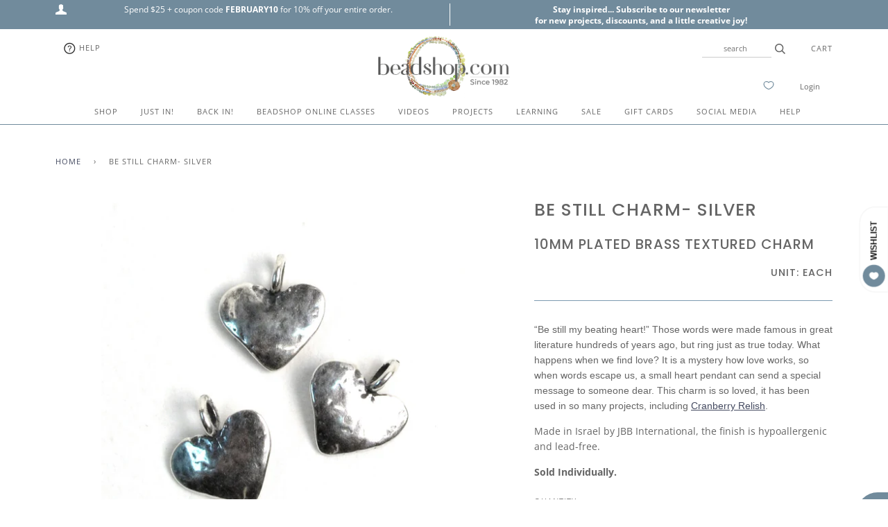

--- FILE ---
content_type: text/html; charset=utf-8
request_url: https://www.beadshop.com/products/be-still-silver
body_size: 52823
content:
<!doctype html>
<!--[if lt IE 7]><html class="no-js lt-ie9 lt-ie8 lt-ie7" lang="en"> <![endif]-->
<!--[if IE 7]><html class="no-js lt-ie9 lt-ie8" lang="en"> <![endif]-->
<!--[if IE 8]><html class="no-js lt-ie9" lang="en"> <![endif]-->
<!--[if IE 9 ]><html class="ie9 no-js"> <![endif]-->
<!--[if (gt IE 9)|!(IE)]><!--> <html class="no-js"> <!--<![endif]-->
<head>

  <!-- ======================= Pipeline Theme V4.2 ========================= -->
  <meta charset="utf-8">
  <meta http-equiv="X-UA-Compatible" content="IE=edge,chrome=1">

  
    <link rel="shortcut icon" href="//www.beadshop.com/cdn/shop/files/beadshop-favicon_32x32.png?v=1613718245" type="image/png">
  

  <!-- Title and description ================================================ -->
  <title>
  Be Still- Silver - Beadshop.com
  </title>

  
  <meta name="description" content="“Be still my beating heart!”, those words made famous in great literature hundreds of years ago. But just as true true today. What happens when we find love?">
  

  <!-- Product meta ========================================================= -->
  <!-- /snippets/social-meta-tags.liquid -->


  <meta property="og:type" content="product">
  <meta property="og:title" content="Be Still Charm- Silver">
  
  <meta property="og:image" content="http://www.beadshop.com/cdn/shop/products/be-still-silver_0145fe34-ea17-4ce3-a356-1e62cab1b417_grande.jpg?v=1508208663">
  <meta property="og:image:secure_url" content="https://www.beadshop.com/cdn/shop/products/be-still-silver_0145fe34-ea17-4ce3-a356-1e62cab1b417_grande.jpg?v=1508208663">
  
  <meta property="og:price:amount" content="5.95">
  <meta property="og:price:currency" content="USD">


  <meta property="og:description" content="“Be still my beating heart!”, those words made famous in great literature hundreds of years ago. But just as true true today. What happens when we find love?">

  <meta property="og:url" content="https://www.beadshop.com/products/be-still-silver">
  <meta property="og:site_name" content="Beadshop.com">






  <meta name="twitter:site" content="@beadshopdotcom">


  <meta name="twitter:card" content="product">
  <meta name="twitter:title" content="Be Still Charm- Silver">
  <meta name="twitter:description" content="“Be still my beating heart!” Those words were made famous in great literature hundreds of years ago, but ring just as true today. What happens when we find love? It is a mystery how love works, so when words escape us, a small heart pendant can send a special message to someone dear. This charm is so loved, it has been used in so many projects, including Cranberry Relish.
Made in Israel by JBB International, the finish is hypoallergenic and lead-free.
Sold Individually.">
  <meta name="twitter:image" content="https://www.beadshop.com/cdn/shop/products/be-still-silver_0145fe34-ea17-4ce3-a356-1e62cab1b417_medium.jpg?v=1508208663">
  <meta name="twitter:image:width" content="240">
  <meta name="twitter:image:height" content="240">
  <meta name="twitter:label1" content="Price">
  
  <meta name="twitter:data1" content="$5.95 USD">
  
  <meta name="twitter:label2" content="Brand">
  <meta name="twitter:data2" content="JBB International">
  



  <!-- Helpers ============================================================== -->
  <link rel="canonical" href="https://www.beadshop.com/products/be-still-silver">
  <meta name="viewport" content="width=device-width,initial-scale=1">
  <meta name="theme-color" content="#444a60">

  <!-- CSS ================================================================== -->
  <link href="//www.beadshop.com/cdn/shop/t/106/assets/theme.scss.css?v=7733260641658542241762236107" rel="stylesheet" type="text/css" media="all" />

  <!-- Vendor JS ============================================================ -->
  <script src="//www.beadshop.com/cdn/shop/t/106/assets/vendor.js?v=19349907457483068571750519512" type="text/javascript"></script>

  <!-- /snippets/oldIE-js.liquid -->


<!--[if lt IE 9]>
<script src="//cdnjs.cloudflare.com/ajax/libs/html5shiv/3.7.2/html5shiv.min.js" type="text/javascript"></script>
<script src="//www.beadshop.com/cdn/shop/t/106/assets/respond.min.js?v=52248677837542619231750519512" type="text/javascript"></script>
<script src="//www.beadshop.com/cdn/shop/t/106/assets/background_size_emu.js?v=20512233629963367491750519512" type="text/javascript"></script>
<link href="//www.beadshop.com/cdn/shop/t/106/assets/respond-proxy.html" id="respond-proxy" rel="respond-proxy" />
<link href="//www.beadshop.com/search?q=2321f0922956e8de94b2380ebcc7f656" id="respond-redirect" rel="respond-redirect" />
<script src="//www.beadshop.com/search?q=2321f0922956e8de94b2380ebcc7f656" type="text/javascript"></script>
<![endif]-->



  <script>
    var theme = {
      strings: {
        addToCart: "Add to Cart",
        soldOut: "Sold Out",
        unavailable: "Unavailable",
        join: "Join Now"
      },
      moneyFormat: "\u003cspan class=money\u003e${{amount}} USD\u003c\/span\u003e"
    }
  </script>

  
  

  <!-- /snippets/fonts.liquid -->



  <!-- Header hook for plugins ============================================== -->
  <script>window.performance && window.performance.mark && window.performance.mark('shopify.content_for_header.start');</script><meta name="google-site-verification" content="Z1iKFJWZk-xUy4JIg8KeGAVvJWaV0tFCTcxsu68hfcc">
<meta id="shopify-digital-wallet" name="shopify-digital-wallet" content="/2734555/digital_wallets/dialog">
<meta name="shopify-checkout-api-token" content="b9115610a98982f048e11afdd451139c">
<meta id="in-context-paypal-metadata" data-shop-id="2734555" data-venmo-supported="true" data-environment="production" data-locale="en_US" data-paypal-v4="true" data-currency="USD">
<link rel="alternate" type="application/json+oembed" href="https://www.beadshop.com/products/be-still-silver.oembed">
<script async="async" src="/checkouts/internal/preloads.js?locale=en-US"></script>
<link rel="preconnect" href="https://shop.app" crossorigin="anonymous">
<script async="async" src="https://shop.app/checkouts/internal/preloads.js?locale=en-US&shop_id=2734555" crossorigin="anonymous"></script>
<script id="apple-pay-shop-capabilities" type="application/json">{"shopId":2734555,"countryCode":"US","currencyCode":"USD","merchantCapabilities":["supports3DS"],"merchantId":"gid:\/\/shopify\/Shop\/2734555","merchantName":"Beadshop.com","requiredBillingContactFields":["postalAddress","email","phone"],"requiredShippingContactFields":["postalAddress","email","phone"],"shippingType":"shipping","supportedNetworks":["visa","masterCard","amex","discover","elo","jcb"],"total":{"type":"pending","label":"Beadshop.com","amount":"1.00"},"shopifyPaymentsEnabled":true,"supportsSubscriptions":true}</script>
<script id="shopify-features" type="application/json">{"accessToken":"b9115610a98982f048e11afdd451139c","betas":["rich-media-storefront-analytics"],"domain":"www.beadshop.com","predictiveSearch":true,"shopId":2734555,"locale":"en"}</script>
<script>var Shopify = Shopify || {};
Shopify.shop = "beadshop-com.myshopify.com";
Shopify.locale = "en";
Shopify.currency = {"active":"USD","rate":"1.0"};
Shopify.country = "US";
Shopify.theme = {"name":"3.9.20 Pipeline with scroll MegaNav 8... - Adam 2","id":134672416816,"schema_name":"Pipeline","schema_version":"4.2","theme_store_id":null,"role":"main"};
Shopify.theme.handle = "null";
Shopify.theme.style = {"id":null,"handle":null};
Shopify.cdnHost = "www.beadshop.com/cdn";
Shopify.routes = Shopify.routes || {};
Shopify.routes.root = "/";</script>
<script type="module">!function(o){(o.Shopify=o.Shopify||{}).modules=!0}(window);</script>
<script>!function(o){function n(){var o=[];function n(){o.push(Array.prototype.slice.apply(arguments))}return n.q=o,n}var t=o.Shopify=o.Shopify||{};t.loadFeatures=n(),t.autoloadFeatures=n()}(window);</script>
<script>
  window.ShopifyPay = window.ShopifyPay || {};
  window.ShopifyPay.apiHost = "shop.app\/pay";
  window.ShopifyPay.redirectState = null;
</script>
<script id="shop-js-analytics" type="application/json">{"pageType":"product"}</script>
<script defer="defer" async type="module" src="//www.beadshop.com/cdn/shopifycloud/shop-js/modules/v2/client.init-shop-cart-sync_BN7fPSNr.en.esm.js"></script>
<script defer="defer" async type="module" src="//www.beadshop.com/cdn/shopifycloud/shop-js/modules/v2/chunk.common_Cbph3Kss.esm.js"></script>
<script defer="defer" async type="module" src="//www.beadshop.com/cdn/shopifycloud/shop-js/modules/v2/chunk.modal_DKumMAJ1.esm.js"></script>
<script type="module">
  await import("//www.beadshop.com/cdn/shopifycloud/shop-js/modules/v2/client.init-shop-cart-sync_BN7fPSNr.en.esm.js");
await import("//www.beadshop.com/cdn/shopifycloud/shop-js/modules/v2/chunk.common_Cbph3Kss.esm.js");
await import("//www.beadshop.com/cdn/shopifycloud/shop-js/modules/v2/chunk.modal_DKumMAJ1.esm.js");

  window.Shopify.SignInWithShop?.initShopCartSync?.({"fedCMEnabled":true,"windoidEnabled":true});

</script>
<script>
  window.Shopify = window.Shopify || {};
  if (!window.Shopify.featureAssets) window.Shopify.featureAssets = {};
  window.Shopify.featureAssets['shop-js'] = {"shop-cart-sync":["modules/v2/client.shop-cart-sync_CJVUk8Jm.en.esm.js","modules/v2/chunk.common_Cbph3Kss.esm.js","modules/v2/chunk.modal_DKumMAJ1.esm.js"],"init-fed-cm":["modules/v2/client.init-fed-cm_7Fvt41F4.en.esm.js","modules/v2/chunk.common_Cbph3Kss.esm.js","modules/v2/chunk.modal_DKumMAJ1.esm.js"],"init-shop-email-lookup-coordinator":["modules/v2/client.init-shop-email-lookup-coordinator_Cc088_bR.en.esm.js","modules/v2/chunk.common_Cbph3Kss.esm.js","modules/v2/chunk.modal_DKumMAJ1.esm.js"],"init-windoid":["modules/v2/client.init-windoid_hPopwJRj.en.esm.js","modules/v2/chunk.common_Cbph3Kss.esm.js","modules/v2/chunk.modal_DKumMAJ1.esm.js"],"shop-button":["modules/v2/client.shop-button_B0jaPSNF.en.esm.js","modules/v2/chunk.common_Cbph3Kss.esm.js","modules/v2/chunk.modal_DKumMAJ1.esm.js"],"shop-cash-offers":["modules/v2/client.shop-cash-offers_DPIskqss.en.esm.js","modules/v2/chunk.common_Cbph3Kss.esm.js","modules/v2/chunk.modal_DKumMAJ1.esm.js"],"shop-toast-manager":["modules/v2/client.shop-toast-manager_CK7RT69O.en.esm.js","modules/v2/chunk.common_Cbph3Kss.esm.js","modules/v2/chunk.modal_DKumMAJ1.esm.js"],"init-shop-cart-sync":["modules/v2/client.init-shop-cart-sync_BN7fPSNr.en.esm.js","modules/v2/chunk.common_Cbph3Kss.esm.js","modules/v2/chunk.modal_DKumMAJ1.esm.js"],"init-customer-accounts-sign-up":["modules/v2/client.init-customer-accounts-sign-up_CfPf4CXf.en.esm.js","modules/v2/client.shop-login-button_DeIztwXF.en.esm.js","modules/v2/chunk.common_Cbph3Kss.esm.js","modules/v2/chunk.modal_DKumMAJ1.esm.js"],"pay-button":["modules/v2/client.pay-button_CgIwFSYN.en.esm.js","modules/v2/chunk.common_Cbph3Kss.esm.js","modules/v2/chunk.modal_DKumMAJ1.esm.js"],"init-customer-accounts":["modules/v2/client.init-customer-accounts_DQ3x16JI.en.esm.js","modules/v2/client.shop-login-button_DeIztwXF.en.esm.js","modules/v2/chunk.common_Cbph3Kss.esm.js","modules/v2/chunk.modal_DKumMAJ1.esm.js"],"avatar":["modules/v2/client.avatar_BTnouDA3.en.esm.js"],"init-shop-for-new-customer-accounts":["modules/v2/client.init-shop-for-new-customer-accounts_CsZy_esa.en.esm.js","modules/v2/client.shop-login-button_DeIztwXF.en.esm.js","modules/v2/chunk.common_Cbph3Kss.esm.js","modules/v2/chunk.modal_DKumMAJ1.esm.js"],"shop-follow-button":["modules/v2/client.shop-follow-button_BRMJjgGd.en.esm.js","modules/v2/chunk.common_Cbph3Kss.esm.js","modules/v2/chunk.modal_DKumMAJ1.esm.js"],"checkout-modal":["modules/v2/client.checkout-modal_B9Drz_yf.en.esm.js","modules/v2/chunk.common_Cbph3Kss.esm.js","modules/v2/chunk.modal_DKumMAJ1.esm.js"],"shop-login-button":["modules/v2/client.shop-login-button_DeIztwXF.en.esm.js","modules/v2/chunk.common_Cbph3Kss.esm.js","modules/v2/chunk.modal_DKumMAJ1.esm.js"],"lead-capture":["modules/v2/client.lead-capture_DXYzFM3R.en.esm.js","modules/v2/chunk.common_Cbph3Kss.esm.js","modules/v2/chunk.modal_DKumMAJ1.esm.js"],"shop-login":["modules/v2/client.shop-login_CA5pJqmO.en.esm.js","modules/v2/chunk.common_Cbph3Kss.esm.js","modules/v2/chunk.modal_DKumMAJ1.esm.js"],"payment-terms":["modules/v2/client.payment-terms_BxzfvcZJ.en.esm.js","modules/v2/chunk.common_Cbph3Kss.esm.js","modules/v2/chunk.modal_DKumMAJ1.esm.js"]};
</script>
<script>(function() {
  var isLoaded = false;
  function asyncLoad() {
    if (isLoaded) return;
    isLoaded = true;
    var urls = ["\/\/satcb.azureedge.net\/Scripts\/satcb.min.js?shop=beadshop-com.myshopify.com","https:\/\/accessibly.apps.onthemapmarketing.com\/public\/widget\/run.js?shop=beadshop-com.myshopify.com","https:\/\/accessibly.onthemapmarketing.com\/public\/widget\/run.js?shop=beadshop-com.myshopify.com","https:\/\/static.dla.group\/dm-timer.js?shop=beadshop-com.myshopify.com","https:\/\/searchanise-ef84.kxcdn.com\/widgets\/shopify\/init.js?a=6N8U3M5f5Y\u0026shop=beadshop-com.myshopify.com"];
    for (var i = 0; i < urls.length; i++) {
      var s = document.createElement('script');
      s.type = 'text/javascript';
      s.async = true;
      s.src = urls[i];
      var x = document.getElementsByTagName('script')[0];
      x.parentNode.insertBefore(s, x);
    }
  };
  if(window.attachEvent) {
    window.attachEvent('onload', asyncLoad);
  } else {
    window.addEventListener('load', asyncLoad, false);
  }
})();</script>
<script id="__st">var __st={"a":2734555,"offset":-28800,"reqid":"cdd5e27b-ac2b-4607-967f-61b596097f83-1770014720","pageurl":"www.beadshop.com\/products\/be-still-silver","u":"11fa43c8b798","p":"product","rtyp":"product","rid":945432900};</script>
<script>window.ShopifyPaypalV4VisibilityTracking = true;</script>
<script id="captcha-bootstrap">!function(){'use strict';const t='contact',e='account',n='new_comment',o=[[t,t],['blogs',n],['comments',n],[t,'customer']],c=[[e,'customer_login'],[e,'guest_login'],[e,'recover_customer_password'],[e,'create_customer']],r=t=>t.map((([t,e])=>`form[action*='/${t}']:not([data-nocaptcha='true']) input[name='form_type'][value='${e}']`)).join(','),a=t=>()=>t?[...document.querySelectorAll(t)].map((t=>t.form)):[];function s(){const t=[...o],e=r(t);return a(e)}const i='password',u='form_key',d=['recaptcha-v3-token','g-recaptcha-response','h-captcha-response',i],f=()=>{try{return window.sessionStorage}catch{return}},m='__shopify_v',_=t=>t.elements[u];function p(t,e,n=!1){try{const o=window.sessionStorage,c=JSON.parse(o.getItem(e)),{data:r}=function(t){const{data:e,action:n}=t;return t[m]||n?{data:e,action:n}:{data:t,action:n}}(c);for(const[e,n]of Object.entries(r))t.elements[e]&&(t.elements[e].value=n);n&&o.removeItem(e)}catch(o){console.error('form repopulation failed',{error:o})}}const l='form_type',E='cptcha';function T(t){t.dataset[E]=!0}const w=window,h=w.document,L='Shopify',v='ce_forms',y='captcha';let A=!1;((t,e)=>{const n=(g='f06e6c50-85a8-45c8-87d0-21a2b65856fe',I='https://cdn.shopify.com/shopifycloud/storefront-forms-hcaptcha/ce_storefront_forms_captcha_hcaptcha.v1.5.2.iife.js',D={infoText:'Protected by hCaptcha',privacyText:'Privacy',termsText:'Terms'},(t,e,n)=>{const o=w[L][v],c=o.bindForm;if(c)return c(t,g,e,D).then(n);var r;o.q.push([[t,g,e,D],n]),r=I,A||(h.body.append(Object.assign(h.createElement('script'),{id:'captcha-provider',async:!0,src:r})),A=!0)});var g,I,D;w[L]=w[L]||{},w[L][v]=w[L][v]||{},w[L][v].q=[],w[L][y]=w[L][y]||{},w[L][y].protect=function(t,e){n(t,void 0,e),T(t)},Object.freeze(w[L][y]),function(t,e,n,w,h,L){const[v,y,A,g]=function(t,e,n){const i=e?o:[],u=t?c:[],d=[...i,...u],f=r(d),m=r(i),_=r(d.filter((([t,e])=>n.includes(e))));return[a(f),a(m),a(_),s()]}(w,h,L),I=t=>{const e=t.target;return e instanceof HTMLFormElement?e:e&&e.form},D=t=>v().includes(t);t.addEventListener('submit',(t=>{const e=I(t);if(!e)return;const n=D(e)&&!e.dataset.hcaptchaBound&&!e.dataset.recaptchaBound,o=_(e),c=g().includes(e)&&(!o||!o.value);(n||c)&&t.preventDefault(),c&&!n&&(function(t){try{if(!f())return;!function(t){const e=f();if(!e)return;const n=_(t);if(!n)return;const o=n.value;o&&e.removeItem(o)}(t);const e=Array.from(Array(32),(()=>Math.random().toString(36)[2])).join('');!function(t,e){_(t)||t.append(Object.assign(document.createElement('input'),{type:'hidden',name:u})),t.elements[u].value=e}(t,e),function(t,e){const n=f();if(!n)return;const o=[...t.querySelectorAll(`input[type='${i}']`)].map((({name:t})=>t)),c=[...d,...o],r={};for(const[a,s]of new FormData(t).entries())c.includes(a)||(r[a]=s);n.setItem(e,JSON.stringify({[m]:1,action:t.action,data:r}))}(t,e)}catch(e){console.error('failed to persist form',e)}}(e),e.submit())}));const S=(t,e)=>{t&&!t.dataset[E]&&(n(t,e.some((e=>e===t))),T(t))};for(const o of['focusin','change'])t.addEventListener(o,(t=>{const e=I(t);D(e)&&S(e,y())}));const B=e.get('form_key'),M=e.get(l),P=B&&M;t.addEventListener('DOMContentLoaded',(()=>{const t=y();if(P)for(const e of t)e.elements[l].value===M&&p(e,B);[...new Set([...A(),...v().filter((t=>'true'===t.dataset.shopifyCaptcha))])].forEach((e=>S(e,t)))}))}(h,new URLSearchParams(w.location.search),n,t,e,['guest_login'])})(!0,!0)}();</script>
<script integrity="sha256-4kQ18oKyAcykRKYeNunJcIwy7WH5gtpwJnB7kiuLZ1E=" data-source-attribution="shopify.loadfeatures" defer="defer" src="//www.beadshop.com/cdn/shopifycloud/storefront/assets/storefront/load_feature-a0a9edcb.js" crossorigin="anonymous"></script>
<script crossorigin="anonymous" defer="defer" src="//www.beadshop.com/cdn/shopifycloud/storefront/assets/shopify_pay/storefront-65b4c6d7.js?v=20250812"></script>
<script data-source-attribution="shopify.dynamic_checkout.dynamic.init">var Shopify=Shopify||{};Shopify.PaymentButton=Shopify.PaymentButton||{isStorefrontPortableWallets:!0,init:function(){window.Shopify.PaymentButton.init=function(){};var t=document.createElement("script");t.src="https://www.beadshop.com/cdn/shopifycloud/portable-wallets/latest/portable-wallets.en.js",t.type="module",document.head.appendChild(t)}};
</script>
<script data-source-attribution="shopify.dynamic_checkout.buyer_consent">
  function portableWalletsHideBuyerConsent(e){var t=document.getElementById("shopify-buyer-consent"),n=document.getElementById("shopify-subscription-policy-button");t&&n&&(t.classList.add("hidden"),t.setAttribute("aria-hidden","true"),n.removeEventListener("click",e))}function portableWalletsShowBuyerConsent(e){var t=document.getElementById("shopify-buyer-consent"),n=document.getElementById("shopify-subscription-policy-button");t&&n&&(t.classList.remove("hidden"),t.removeAttribute("aria-hidden"),n.addEventListener("click",e))}window.Shopify?.PaymentButton&&(window.Shopify.PaymentButton.hideBuyerConsent=portableWalletsHideBuyerConsent,window.Shopify.PaymentButton.showBuyerConsent=portableWalletsShowBuyerConsent);
</script>
<script data-source-attribution="shopify.dynamic_checkout.cart.bootstrap">document.addEventListener("DOMContentLoaded",(function(){function t(){return document.querySelector("shopify-accelerated-checkout-cart, shopify-accelerated-checkout")}if(t())Shopify.PaymentButton.init();else{new MutationObserver((function(e,n){t()&&(Shopify.PaymentButton.init(),n.disconnect())})).observe(document.body,{childList:!0,subtree:!0})}}));
</script>
<script id='scb4127' type='text/javascript' async='' src='https://www.beadshop.com/cdn/shopifycloud/privacy-banner/storefront-banner.js'></script><link id="shopify-accelerated-checkout-styles" rel="stylesheet" media="screen" href="https://www.beadshop.com/cdn/shopifycloud/portable-wallets/latest/accelerated-checkout-backwards-compat.css" crossorigin="anonymous">
<style id="shopify-accelerated-checkout-cart">
        #shopify-buyer-consent {
  margin-top: 1em;
  display: inline-block;
  width: 100%;
}

#shopify-buyer-consent.hidden {
  display: none;
}

#shopify-subscription-policy-button {
  background: none;
  border: none;
  padding: 0;
  text-decoration: underline;
  font-size: inherit;
  cursor: pointer;
}

#shopify-subscription-policy-button::before {
  box-shadow: none;
}

      </style>

<script>window.performance && window.performance.mark && window.performance.mark('shopify.content_for_header.end');</script>

<script>window.BOLD = window.BOLD || {};
    window.BOLD.common = window.BOLD.common || {};
    window.BOLD.common.Shopify = window.BOLD.common.Shopify || {};
    window.BOLD.common.Shopify.shop = {
      domain: 'www.beadshop.com',
      permanent_domain: 'beadshop-com.myshopify.com',
      url: 'https://www.beadshop.com',
      secure_url: 'https://www.beadshop.com',
      money_format: "\u003cspan class=money\u003e${{amount}} USD\u003c\/span\u003e",
      currency: "USD"
    };
    window.BOLD.common.Shopify.customer = {
      id: null,
      tags: null,
    };
    window.BOLD.common.Shopify.cart = {"note":null,"attributes":{},"original_total_price":0,"total_price":0,"total_discount":0,"total_weight":0.0,"item_count":0,"items":[],"requires_shipping":false,"currency":"USD","items_subtotal_price":0,"cart_level_discount_applications":[],"checkout_charge_amount":0};
    window.BOLD.common.template = 'product';window.BOLD.common.Shopify.formatMoney = function(money, format) {
        function n(t, e) {
            return "undefined" == typeof t ? e : t
        }
        function r(t, e, r, i) {
            if (e = n(e, 2),
                r = n(r, ","),
                i = n(i, "."),
            isNaN(t) || null == t)
                return 0;
            t = (t / 100).toFixed(e);
            var o = t.split(".")
                , a = o[0].replace(/(\d)(?=(\d\d\d)+(?!\d))/g, "$1" + r)
                , s = o[1] ? i + o[1] : "";
            return a + s
        }
        "string" == typeof money && (money = money.replace(".", ""));
        var i = ""
            , o = /\{\{\s*(\w+)\s*\}\}/
            , a = format || window.BOLD.common.Shopify.shop.money_format || window.Shopify.money_format || "$ {{ amount }}";
        switch (a.match(o)[1]) {
            case "amount":
                i = r(money, 2, ",", ".");
                break;
            case "amount_no_decimals":
                i = r(money, 0, ",", ".");
                break;
            case "amount_with_comma_separator":
                i = r(money, 2, ".", ",");
                break;
            case "amount_no_decimals_with_comma_separator":
                i = r(money, 0, ".", ",");
                break;
            case "amount_with_space_separator":
                i = r(money, 2, " ", ",");
                break;
            case "amount_no_decimals_with_space_separator":
                i = r(money, 0, " ", ",");
                break;
            case "amount_with_apostrophe_separator":
                i = r(money, 2, "'", ".");
                break;
        }
        return a.replace(o, i);
    };
    window.BOLD.common.Shopify.saveProduct = function (handle, product) {
      if (typeof handle === 'string' && typeof window.BOLD.common.Shopify.products[handle] === 'undefined') {
        if (typeof product === 'number') {
          window.BOLD.common.Shopify.handles[product] = handle;
          product = { id: product };
        }
        window.BOLD.common.Shopify.products[handle] = product;
      }
    };
    window.BOLD.common.Shopify.saveVariant = function (variant_id, variant) {
      if (typeof variant_id === 'number' && typeof window.BOLD.common.Shopify.variants[variant_id] === 'undefined') {
        window.BOLD.common.Shopify.variants[variant_id] = variant;
      }
    };window.BOLD.common.Shopify.products = window.BOLD.common.Shopify.products || {};
    window.BOLD.common.Shopify.variants = window.BOLD.common.Shopify.variants || {};
    window.BOLD.common.Shopify.handles = window.BOLD.common.Shopify.handles || {};window.BOLD.common.Shopify.handle = "be-still-silver"
window.BOLD.common.Shopify.saveProduct("be-still-silver", 945432900);window.BOLD.common.Shopify.saveVariant(3692320900, { product_id: 945432900, product_handle: "be-still-silver", price: 595, group_id: '', csp_metafield: {}});window.BOLD.apps_installed = {"Currency":1,"Product Discount":1} || {};window.BOLD.common.Shopify.metafields = window.BOLD.common.Shopify.metafields || {};window.BOLD.common.Shopify.metafields["bold_rp"] = {};window.BOLD.common.Shopify.metafields["bold_csp_defaults"] = {};</script><!--begin-bc-sf-filter-css-->
  <style data-id="bc-sf-filter-style" type="text/css">
      #bc-sf-filter-options-wrapper .bc-sf-filter-option-block .bc-sf-filter-block-title h3,
      #bc-sf-filter-tree-h .bc-sf-filter-option-block .bc-sf-filter-block-title a {color: rgba(85,86,86,1) !important;text-transform: lowercase !important;}
      #bc-sf-filter-options-wrapper .bc-sf-filter-option-block .bc-sf-filter-block-content ul li a,
      #bc-sf-filter-tree-h .bc-sf-filter-option-block .bc-sf-filter-block-content ul li a {color: rgba(85,86,86,1) !important;}
      #bc-sf-filter-tree-mobile button {color: rgba(255,255,255,1) !important;font-weight: 500 !important;text-transform: capitalize !important;background: rgba(168,156,145,1) !important;}
    </style><link href="//www.beadshop.com/cdn/shop/t/106/assets/bc-sf-filter.scss.css?v=86326688483708523391750613493" rel="stylesheet" type="text/css" media="all" />

<!--end-bc-sf-filter-css-->


 <!-- BEGIN app block: shopify://apps/gsc-countdown-timer/blocks/countdown-bar/58dc5b1b-43d2-4209-b1f3-52aff31643ed --><style>
  .gta-block__error {
    display: flex;
    flex-flow: column nowrap;
    gap: 12px;
    padding: 32px;
    border-radius: 12px;
    margin: 12px 0;
    background-color: #fff1e3;
    color: #412d00;
  }

  .gta-block__error-title {
    font-size: 18px;
    font-weight: 600;
    line-height: 28px;
  }

  .gta-block__error-body {
    font-size: 14px;
    line-height: 24px;
  }
</style>

<script>
  (function () {
    try {
      window.GSC_COUNTDOWN_META = {
        product_collections: [{"id":43437060,"handle":"5-wrap-tahoe-silver-black","updated_at":"2026-01-30T12:16:15-08:00","published_at":"2017-09-12T13:30:51-07:00","sort_order":"manual","template_suffix":"projects","published_scope":"global","title":"5 Wrap Tahoe- Silver \u0026 Black","body_html":"\u003cdiv\u003e\u003cimg src=\"\/\/cdn.shopify.com\/s\/files\/1\/0273\/4555\/files\/new-black-tahoe-map.jpg?5356020621516035844\" style=\"display: block; margin-left: auto; margin-right: auto;\"\u003e\u003c\/div\u003e","image":{"created_at":"2015-05-17T19:50:38-07:00","alt":null,"width":300,"height":300,"src":"\/\/www.beadshop.com\/cdn\/shop\/collections\/Tahoe-Black-Silver-300.jpg?v=1431917438"}},{"id":442171908,"handle":"cara","updated_at":"2026-02-01T04:04:18-08:00","published_at":"2017-09-12T13:30:48-07:00","sort_order":"manual","template_suffix":"","published_scope":"global","title":"\u003c!--Cara--\u003e","body_html":"\u003cp style=\"float: left;\"\u003e\u003cimg alt=\"\" src=\"https:\/\/cdn.shopify.com\/s\/files\/1\/0273\/4555\/files\/cara-main.jpg?8125584036001535209\" hspace=\"30\" style=\"float: left;\" width=\"278\" height=\"383\"\u003eHi! \u003cbr\u003e I’m Cara and I was born and raised right here in the Bay Area. My co-workers have said my middle initials could be “DIY”; I love crafts, sewing, cooking and gardening, just to name a few of my interests. And, of course, I’ve re-discovered beading. Married to a professional comedian, I have to have a sense of humor and I try to bring it with me to work every day. After 30 years as a Dental Assistant, I wanted to work someplace more creative… Well, I got it @beadshop! As Fulfillment Associate, I make sure every order gets picked, packed and ready to ship. But, I can’t help being organized, so you can also find me moving beads and buttons around to make more space…we can always use more of that!\u003cbr\u003e\u003cbr\u003e What are my favorites? Let’s talk color! I love bright green, shades of fuchsia, and almost anything in glass. Silver is my metal of choice; I love its clarity and brightness, especially against ocean greens and blues. I really enjoy being immersed in all these beads and finding inspiration in every order I fill. Plus, I get to work with some really creative, fantastic people! At Beadshop, I bring my can-do DIY attitude and my obsession with tackle boxes…a match made in heaven. \u003cbr\u003e\u003cbr\u003e\u003cbr\u003e\u003c\/p\u003e\n\u003chr\u003e"},{"id":166555713584,"handle":"janice","title":"\u003c!--Janice--\u003e","updated_at":"2026-01-31T04:01:21-08:00","body_html":"\u003cp\u003e\u003cimg alt=\"\" src=\"https:\/\/cdn.shopify.com\/s\/files\/1\/0273\/4555\/files\/janice-profile_large.jpg?2945759158219072508\" hspace=\"30\" style=\"float: left;\" width=\"278\" height=\"383\"\u003eHi Everyone!\u003c\/p\u003e\n\u003cp\u003eI’m so happy to have a place where I can share what I love. And like many of you, the list is going to grow as we add new products and projects. But, my mainstays have been with me from Day One. I love what I love! More than likely, you’ll notice I gravitate to greens and earth tones…the story of my life! I just find inspiration from Nature and Autumn, in particular, and I’m pretty old-school, so you’re going to see I’ve listed Irish Waxed Linen as a favorite stringing material… many of you weren’t even born when I started using it!\u003c\/p\u003e\n\u003cp\u003eAs for projects, I really love them all, but my most favorite are indexed below. Of course, I include Odyssey (because of the Irish Linen) and The Autumn Look Book (showcasing our winner, Lauren Hartman) as two that make sense based on my color story. Growing up helping my mother run her antique store, I love vintage and designs that marry the old with the new. I guess you can say I’m eclectic. Color Study in Picasso Turquoise Green is an example of how my tastes like to wander. I hope you enjoy peeking inside my bead studio with me…\u003c\/p\u003e\n\u003cp\u003eHappy Beading!\u003c\/p\u003e\n\u003cp\u003e~Janice\u003c\/p\u003e","published_at":"2020-08-10T12:49:47-07:00","sort_order":"best-selling","template_suffix":"","disjunctive":false,"rules":[{"column":"tag","relation":"equals","condition":"Janice"}],"published_scope":"global"},{"id":179491780,"handle":"low-stock-products-all-products","title":"[Low stock products] All products","updated_at":"2026-02-01T21:20:56-08:00","body_html":"","published_at":"2017-09-12T13:26:04-07:00","sort_order":"price-asc","template_suffix":"","disjunctive":true,"rules":[{"column":"variant_inventory","relation":"greater_than","condition":"8"}],"published_scope":"global"},{"id":34562539568,"handle":"all","title":"All","updated_at":"2026-02-01T04:04:18-08:00","body_html":"","published_at":"2018-07-05T09:59:45-07:00","sort_order":"best-selling","template_suffix":"","disjunctive":false,"rules":[{"column":"variant_price","relation":"greater_than","condition":"-1"}],"published_scope":"global"},{"id":31839936,"handle":"charms-and-pendants","title":"Charms and Pendants","updated_at":"2026-02-01T04:04:18-08:00","body_html":"","published_at":"2017-09-12T13:30:26-07:00","sort_order":"alpha-asc","template_suffix":"","disjunctive":true,"rules":[{"column":"type","relation":"equals","condition":"Charms"},{"column":"type","relation":"equals","condition":"Pendants"},{"column":"tag","relation":"equals","condition":"charms"},{"column":"title","relation":"contains","condition":"leafy loop"},{"column":"tag","relation":"equals","condition":"connector and charm"}],"published_scope":"global"},{"id":75628420,"handle":"color-collection-black-gray","title":"Color Collection- Black-Gray","updated_at":"2026-02-01T04:04:18-08:00","body_html":"","published_at":"2017-09-12T13:26:04-07:00","sort_order":"manual","template_suffix":"","disjunctive":true,"rules":[{"column":"tag","relation":"equals","condition":"black"},{"column":"tag","relation":"equals","condition":"gray"},{"column":"tag","relation":"equals","condition":"Grey"},{"column":"tag","relation":"equals","condition":"silver"},{"column":"tag","relation":"equals","condition":"sterling silver"},{"column":"tag","relation":"equals","condition":"pewter"}],"published_scope":"global"},{"id":32178208816,"handle":"components","title":"Components","updated_at":"2026-02-01T04:04:18-08:00","body_html":"","published_at":"2018-02-21T12:58:26-08:00","sort_order":"best-selling","template_suffix":"","disjunctive":true,"rules":[{"column":"type","relation":"equals","condition":"connectors"},{"column":"type","relation":"equals","condition":"Chain"},{"column":"type","relation":"equals","condition":"Buttons"},{"column":"type","relation":"equals","condition":"Czech Glass Buttons"},{"column":"type","relation":"equals","condition":"Clasps"},{"column":"type","relation":"equals","condition":"Charms"},{"column":"type","relation":"equals","condition":"Tassels"},{"column":"tag","relation":"equals","condition":"metal slider"},{"column":"type","relation":"equals","condition":"Ear Wires"},{"column":"type","relation":"equals","condition":"Head Pins"},{"column":"type","relation":"equals","condition":"Jump Rings"},{"column":"type","relation":"equals","condition":"Wire"},{"column":"type","relation":"equals","condition":"Caps \u0026 Cones"},{"column":"type","relation":"equals","condition":"miscellaneous"},{"column":"type","relation":"equals","condition":"Miscellaneous Findings"},{"column":"type","relation":"equals","condition":"Soft Flex Findings"},{"column":"type","relation":"equals","condition":"Cord Findings"},{"column":"type","relation":"equals","condition":"UltraSuede"},{"column":"type","relation":"equals","condition":"Eye Pins"},{"column":"type","relation":"equals","condition":"thread"},{"column":"type","relation":"equals","condition":"Bullion"},{"column":"type","relation":"equals","condition":"Cymbals"}],"published_scope":"global"},{"id":87722164272,"handle":"components-findings","title":"Components \u0026 Findings","updated_at":"2026-02-01T04:04:18-08:00","body_html":"","published_at":"2019-03-07T14:42:01-08:00","sort_order":"best-selling","template_suffix":"","disjunctive":true,"rules":[{"column":"type","relation":"equals","condition":"Czech Glass Buttons"},{"column":"type","relation":"equals","condition":"Buttons"},{"column":"type","relation":"equals","condition":"Clasps"},{"column":"type","relation":"equals","condition":"Wire"},{"column":"type","relation":"equals","condition":"Ear Wires"},{"column":"type","relation":"equals","condition":"Head Pins"},{"column":"type","relation":"equals","condition":"Jump Rings"},{"column":"type","relation":"equals","condition":"Chain"},{"column":"type","relation":"equals","condition":"Charms"},{"column":"type","relation":"equals","condition":"Connectors"},{"column":"type","relation":"equals","condition":"Tassels"},{"column":"type","relation":"equals","condition":"Cord Findings"},{"column":"type","relation":"equals","condition":"Miscellaneous Findings"},{"column":"type","relation":"equals","condition":"Soft Flex Findings"},{"column":"type","relation":"equals","condition":"Caps \u0026 Cones"},{"column":"type","relation":"equals","condition":"UltraSuede"},{"column":"type","relation":"equals","condition":"Cymbals"}],"published_scope":"global"},{"id":283612872752,"handle":"dreas-dozen","updated_at":"2026-01-29T04:01:10-08:00","published_at":"2024-05-24T17:24:53-07:00","sort_order":"best-selling","template_suffix":"","published_scope":"global","title":"Drea's Dozen","body_html":""},{"id":436046596,"handle":"storewide-sale","title":"everything but gift cards and reatreat","updated_at":"2026-02-01T04:04:18-08:00","body_html":"\u003cp style=\"text-align: center;\"\u003eStorewide Sale excludes Gift Cards, Retreat, BeadshopStudio and special promotional items.\u003c\/p\u003e","published_at":"2017-09-12T13:26:05-07:00","sort_order":"created-desc","template_suffix":"","disjunctive":false,"rules":[{"column":"type","relation":"not_contains","condition":"Gift Cards"},{"column":"title","relation":"not_contains","condition":"Payment Balance"},{"column":"type","relation":"not_contains","condition":"discounts \u0026 Deals"},{"column":"title","relation":"not_contains","condition":"additional shipping charge"},{"column":"type","relation":"not_equals","condition":"Trunk Show"},{"column":"type","relation":"not_equals","condition":"special order"},{"column":"type","relation":"not_equals","condition":"Tucson LIVE Sale"},{"column":"type","relation":"not_equals","condition":"Studio"},{"column":"type","relation":"not_equals","condition":"Color Capsule"},{"column":"type","relation":"not_equals","condition":"color capsule collection"}],"published_scope":"global"},{"id":169598058544,"handle":"hearts","updated_at":"2026-01-26T16:18:46-08:00","published_at":"2021-01-26T13:32:13-08:00","sort_order":"best-selling","template_suffix":"","published_scope":"global","title":"Hearts","body_html":""},{"id":32586006576,"handle":"mendocino-set","updated_at":"2026-02-01T04:04:18-08:00","published_at":"2018-03-06T08:55:25-08:00","sort_order":"manual","template_suffix":"projects","published_scope":"global","title":"Mendocino Set","body_html":"\u003cp\u003e\u003cstrong\u003eProject and Samples by Janice Parsons\u003c\/strong\u003e\u003c\/p\u003e\n\u003cp\u003e\u003cstrong\u003ePlease Note: The stone heart beads used in this sample are limited, and when they're gone, they're gone!\u003c\/strong\u003e\u003c\/p\u003e\n\u003cp\u003e\u003cimg src=\"\/\/cdn.shopify.com\/s\/files\/1\/0273\/4555\/files\/tan-sample-map-2.jpg?v=1520367520\" alt=\"\"\u003e\u003cimg src=\"\/\/cdn.shopify.com\/s\/files\/1\/0273\/4555\/files\/tan-sample-map.jpg?v=1520367528\" alt=\"\"\u003e\u003c\/p\u003e\n\u003cp\u003e\u003cspan\u003eTucked away along the coast of Northern California is the tiny village of Mendocino (population 894 in the 2010 census). The ocean, the windswept hills, the sandy beaches, and the galleries filled with art are a constant reminder that finding a faraway place you love may only happen once in a very long time…and not be taken for granted!\u003c\/span\u003e\u003cbr\u003e\u003cbr\u003e\u003cspan\u003eThe Mendocino Bracelet Set is a marriage of linen and leather. Whether you wrap the knotted bracelet multiple times around your wrist or wear it as a necklace, it highlights how silk wrapping can become a design element to any project. The accompanying \u003c\/span\u003e\u003ca href=\"https:\/\/www.beadshop.com\/pages\/prairie-leather-wrap\"\u003ePrairie\u003c\/a\u003e\u003cspan\u003e-Style Bracelet is a simple leather-and-sliders piece that completes the look…busy and simple, a match made in heaven. There are so many elements to Mendocino, we are really excited to share this project with you!\u003c\/span\u003e\u003cbr\u003e\u003cbr\u003e\u003cspan\u003eAdditional Learning:\u003c\/span\u003e\u003c\/p\u003e\n\u003cul\u003e\n\u003cli\u003e\u003ca href=\"https:\/\/www.beadshop.com\/collections\/how-to-silk-wrap\"\u003eSkill Builder: How to Silk Wrap\u003c\/a\u003e\u003c\/li\u003e\n\u003cli\u003e\u003ca href=\"https:\/\/www.beadshop.com\/pages\/odyssey\"\u003eOdyssey Project\u003c\/a\u003e\u003c\/li\u003e\n\u003cli\u003e\u003ca href=\"https:\/\/www.beadshop.com\/pages\/prairie-leather-wrap\"\u003ePrairie Leather Wrap Project\u003c\/a\u003e\u003c\/li\u003e\n\u003c\/ul\u003e\n\u003cp\u003e\u003cspan\u003eFor easy shopping, click the Shop Tab above and enter the desired quantities. Be sure to check out our other samples and Recipe Page, and enjoy making bracelets of your own! \u003c\/span\u003e\u003cbr\u003e\u003cspan\u003ePlease join us as our worldwide community gathers on \u003c\/span\u003e\u003ca href=\"https:\/\/www.facebook.com\/beadshopdotcom\"\u003eFacebook\u003c\/a\u003e\u003cspan\u003e at 10:30am Pacific Time on March 7, 2018. It’s so much fun to go live with us and bead together! After the live broadcast the video will be available in the Video Tab above.\u003c\/span\u003e\u003c\/p\u003e","image":{"created_at":"2018-03-06T08:58:34-08:00","alt":"","width":1000,"height":1000,"src":"\/\/www.beadshop.com\/cdn\/shop\/collections\/mendocino-set.jpg?v=1520355514"}},{"id":261550997552,"handle":"moonlit-stroll","updated_at":"2026-02-01T04:04:18-08:00","published_at":"2021-08-02T15:25:49-07:00","sort_order":"manual","template_suffix":"projects","published_scope":"global","title":"Moonlit Stroll","body_html":"\u003cmeta charset=\"UTF-8\"\u003e\n\u003cp data-mce-fragment=\"1\"\u003e\u003cstrong data-mce-fragment=\"1\"\u003eProject by beadshop.com\u003c\/strong\u003e\u003cbr data-mce-fragment=\"1\"\u003e\u003cstrong data-mce-fragment=\"1\"\u003eSample by Drea Carbone\u003c\/strong\u003e\u003cbr data-mce-fragment=\"1\"\u003e\u003cbr data-mce-fragment=\"1\"\u003e\u003c\/p\u003e\n\u003cp data-mce-fragment=\"1\"\u003e\u003cimg alt=\"\" src=\"https:\/\/cdn.shopify.com\/s\/files\/1\/0273\/4555\/files\/herringbone-ladder-green-map.jpg?v=1627943091\"\u003e\u003c\/p\u003e\n\u003cp data-mce-fragment=\"1\"\u003e\u003cbr data-mce-fragment=\"1\"\u003eWhen Drea first came to beadshop.com she had never done a ladder bracelet before. Would you believe that Janice asked her to make a Herringbone with SuperDuos as her first-ever project? It's true! And this is where the love affair with SuperDuos all started for Drea. That first bracelet was ripped apart a good four or five times...but the frustration of learning something tricky and new didn't win the day...and a bracelet was born! Drea still wears it to this day, even if it never becomes an official BSDC project. Drea picked this colorway loosely based off the original picks Janice made all those years ago, including the Sylvan Woods mix (which is still Drea's fave).\u003cbr data-mce-fragment=\"1\"\u003e\u003cbr data-mce-fragment=\"1\"\u003eThis bracelet was created with a 7\" wrist in mind.\u003cbr data-mce-fragment=\"1\"\u003eStart with your button at the midpoint of your leather, and begin with the Herringbone Ladder. Use one single 8\/0 to taper your leather strands out a bit, and reinforce with two stitches. Then begin laddering your SuperDuos. *If you'd like multiple colors, but don't want to select one of the pre-mixed SuperDuo mixes, plan on purchasing 4-5 tubes of single-color SuperDuos. Drea picked colors from the mix completely at random, but you do you...make a pattern, use more or less of a color...the sky is the limit.\u003cbr data-mce-fragment=\"1\"\u003eRecently, a comment was made by a YouTube viewer that these long wraps are daunting due to the need to change out threads. Worry no more! Use a long length to get you started, and do what Drea did here: finish each section with macramé, then start a new section with fresh thread. Hide this transition under a 5mm slider. Add a dab of glue to keep the slider and your finished\/fresh threads in place! And move on to the next wrap.\u003cbr data-mce-fragment=\"1\"\u003eWrap two is a pattern of 8\/0s and 6mm Fire Polish. Depending on your wrist size, you may have a few 6mms leftover, or you may need to use them all. Adjust the pattern if you have a larger wrist! Again, finish your threads, start news ones, glue, and hide under a slider.\u003cbr data-mce-fragment=\"1\"\u003eWrap three is an every-other pattern, a row of 3 8\/0s, a single Tile, and repeat. Remember to treat Tiles like two beads...stitch in and out of the first hole, then stitch in and out of the second hole!\u003cbr data-mce-fragment=\"1\"\u003eFinally, wrap four is alternating 8\/0s and Shadows. Their size difference ensures that they snuggle right up next to each other and fit together nicely. A cute pattern!\u003cbr data-mce-fragment=\"1\"\u003eSome \u003cmeta charset=\"UTF-8\"\u003e\u003cspan data-mce-fragment=\"1\"\u003emacramé\u003c\/span\u003e to finish, add a dab of glue! Then an overhand knot makes the buttonhole. Add a Charm and slip some Shadows onto your leather tails for flair!\u003cbr data-mce-fragment=\"1\"\u003e\u003c\/p\u003e","image":{"created_at":"2021-08-02T15:25:48-07:00","alt":null,"width":2265,"height":2274,"src":"\/\/www.beadshop.com\/cdn\/shop\/collections\/herringbone-ladder-green.jpg?v=1628025871"}},{"id":260930142256,"handle":"mothers-day-collection","updated_at":"2026-02-01T04:04:18-08:00","published_at":"2021-04-28T09:27:06-07:00","sort_order":"best-selling","template_suffix":"","published_scope":"global","title":"Mother's Day Collection","body_html":""},{"id":269925187632,"handle":"pride-poetry","updated_at":"2026-01-18T04:01:41-08:00","published_at":"2022-07-05T11:35:00-07:00","sort_order":"manual","template_suffix":"projects","published_scope":"global","title":"Pride Poetry","body_html":"\u003cp\u003e\u003cstrong\u003eProject by Janice Parsons\u003c\/strong\u003e\u003cbr\u003e\u003cstrong\u003eSample by Kate Richbourg\u003c\/strong\u003e\u003cbr\u003e\u003cbr\u003e\u003cmeta charset=\"UTF-8\"\u003e\u003c\/p\u003e\n\u003cp\u003e\u003cimg alt=\"\" src=\"https:\/\/cdn.shopify.com\/s\/files\/1\/0273\/4555\/files\/pride-poetry-project-map_2048x2048.jpg?v=1682974375\"\u003e\u003c\/p\u003e\n\u003cdiv align=\"center\" style=\"text-align: left;\" data-mce-fragment=\"1\"\u003e\n\u003cspan data-mce-fragment=\"1\"\u003eKate had been brainstorming projects for \u003cspan class=\"il\" data-mce-fragment=\"1\"\u003ePride\u003c\/span\u003e Month for ages. Before we knew it, June was upon us and still, no project picked out! Luckily, inspiration struck one morning: \u003c\/span\u003e\u003ca href=\"https:\/\/r20.rs6.net\/tn.jsp?f=001LZAwhxbDaLmZDCjgosZII2XLs43V6bmKoGcjwZAauhkJ5MVyinoQWjgvIeZMDs3cj6vJd6r_BX9HzHLJP3RqhlTzjZzcLWtwDp2jjqdGnjWKPQmQqEMPi9pkodL_EPKMHsJGgjcJJntEHucYECKuwlpAXCHsWpGo9259655dGVA=\u0026amp;c=0XMA-nb3_rEYUverGNK3jNqV15q5n9MzCwnyCKIx91prU75hmf3czA==\u0026amp;ch=bJplEKM3U60NBockkrjsADbfd41jqp-k8rXscY3dZCAjdcByB3OA_w==\" data-saferedirecturl=\"https:\/\/www.google.com\/url?q=https:\/\/r20.rs6.net\/tn.jsp?f%3D001LZAwhxbDaLmZDCjgosZII2XLs43V6bmKoGcjwZAauhkJ5MVyinoQWjgvIeZMDs3cj6vJd6r_BX9HzHLJP3RqhlTzjZzcLWtwDp2jjqdGnjWKPQmQqEMPi9pkodL_EPKMHsJGgjcJJntEHucYECKuwlpAXCHsWpGo9259655dGVA%3D%26c%3D0XMA-nb3_rEYUverGNK3jNqV15q5n9MzCwnyCKIx91prU75hmf3czA%3D%3D%26ch%3DbJplEKM3U60NBockkrjsADbfd41jqp-k8rXscY3dZCAjdcByB3OA_w%3D%3D\u0026amp;source=gmail\u0026amp;ust=1657132275985000\u0026amp;usg=AOvVaw1paJEXMnyI61mQEx6VoIRg\" data-mce-fragment=\"1\" data-mce-href=\"https:\/\/r20.rs6.net\/tn.jsp?f=001LZAwhxbDaLmZDCjgosZII2XLs43V6bmKoGcjwZAauhkJ5MVyinoQWjgvIeZMDs3cj6vJd6r_BX9HzHLJP3RqhlTzjZzcLWtwDp2jjqdGnjWKPQmQqEMPi9pkodL_EPKMHsJGgjcJJntEHucYECKuwlpAXCHsWpGo9259655dGVA=\u0026amp;c=0XMA-nb3_rEYUverGNK3jNqV15q5n9MzCwnyCKIx91prU75hmf3czA==\u0026amp;ch=bJplEKM3U60NBockkrjsADbfd41jqp-k8rXscY3dZCAjdcByB3OA_w==\" target=\"_blank\"\u003e\u003cspan class=\"il\" data-mce-fragment=\"1\"\u003ePoetry\u003c\/span\u003e\u003c\/a\u003e\u003cspan data-mce-fragment=\"1\"\u003e! But then June came and went as one of the craziest beadshop  months to date with our big move and closing of our Redwood City offices...and not July is here and Kate is finally ready to sit back, relax, and bead with you all! As Kate says, \"Pride Month is every month!\"\u003c\/span\u003e\n\u003c\/div\u003e\n\u003cdiv align=\"center\" style=\"text-align: left;\" data-mce-fragment=\"1\"\u003e\u003cbr data-mce-fragment=\"1\"\u003e\u003c\/div\u003e\n\u003cdiv align=\"center\" style=\"text-align: left;\" data-mce-fragment=\"1\"\u003e\n\u003cspan data-mce-fragment=\"1\"\u003eUsing \u003c\/span\u003e\u003ca href=\"https:\/\/r20.rs6.net\/tn.jsp?f=001LZAwhxbDaLmZDCjgosZII2XLs43V6bmKoGcjwZAauhkJ5MVyinoQWoc1IkO22BOnFAHFa7RT_WxDTN6e8U5awZEqsgVen5sOdTKu3dd2GGWSb9vfdnXpXlY9Io3hXNxmx9pbtvJsZeswS2uh5thFZ9HGc_nToryokhdrcarHl5_qjb3CJVAeu5B6aESkRcES\u0026amp;c=0XMA-nb3_rEYUverGNK3jNqV15q5n9MzCwnyCKIx91prU75hmf3czA==\u0026amp;ch=bJplEKM3U60NBockkrjsADbfd41jqp-k8rXscY3dZCAjdcByB3OA_w==\" data-saferedirecturl=\"https:\/\/www.google.com\/url?q=https:\/\/r20.rs6.net\/tn.jsp?f%3D001LZAwhxbDaLmZDCjgosZII2XLs43V6bmKoGcjwZAauhkJ5MVyinoQWoc1IkO22BOnFAHFa7RT_WxDTN6e8U5awZEqsgVen5sOdTKu3dd2GGWSb9vfdnXpXlY9Io3hXNxmx9pbtvJsZeswS2uh5thFZ9HGc_nToryokhdrcarHl5_qjb3CJVAeu5B6aESkRcES%26c%3D0XMA-nb3_rEYUverGNK3jNqV15q5n9MzCwnyCKIx91prU75hmf3czA%3D%3D%26ch%3DbJplEKM3U60NBockkrjsADbfd41jqp-k8rXscY3dZCAjdcByB3OA_w%3D%3D\u0026amp;source=gmail\u0026amp;ust=1657132275985000\u0026amp;usg=AOvVaw1ErOzbScGFXanHo9pvngaR\" data-mce-fragment=\"1\" data-mce-href=\"https:\/\/r20.rs6.net\/tn.jsp?f=001LZAwhxbDaLmZDCjgosZII2XLs43V6bmKoGcjwZAauhkJ5MVyinoQWoc1IkO22BOnFAHFa7RT_WxDTN6e8U5awZEqsgVen5sOdTKu3dd2GGWSb9vfdnXpXlY9Io3hXNxmx9pbtvJsZeswS2uh5thFZ9HGc_nToryokhdrcarHl5_qjb3CJVAeu5B6aESkRcES\u0026amp;c=0XMA-nb3_rEYUverGNK3jNqV15q5n9MzCwnyCKIx91prU75hmf3czA==\u0026amp;ch=bJplEKM3U60NBockkrjsADbfd41jqp-k8rXscY3dZCAjdcByB3OA_w==\" target=\"_blank\"\u003eQuartz Crystal stone rounds\u003c\/a\u003e\u003cspan data-mce-fragment=\"1\"\u003e strung on \u003c\/span\u003e\u003ca href=\"https:\/\/r20.rs6.net\/tn.jsp?f=[base64]\u0026amp;c=0XMA-nb3_rEYUverGNK3jNqV15q5n9MzCwnyCKIx91prU75hmf3czA==\u0026amp;ch=bJplEKM3U60NBockkrjsADbfd41jqp-k8rXscY3dZCAjdcByB3OA_w==\" data-saferedirecturl=\"https:\/\/www.google.com\/url?q=https:\/\/r20.rs6.net\/tn.jsp?f%[base64]%3D%3D%26c%3D0XMA-nb3_rEYUverGNK3jNqV15q5n9MzCwnyCKIx91prU75hmf3czA%3D%3D%26ch%3DbJplEKM3U60NBockkrjsADbfd41jqp-k8rXscY3dZCAjdcByB3OA_w%3D%3D\u0026amp;source=gmail\u0026amp;ust=1657132275985000\u0026amp;usg=AOvVaw2SAsGJ0BhpVJHz1urK8_0D\" data-mce-fragment=\"1\" data-mce-href=\"https:\/\/r20.rs6.net\/tn.jsp?f=[base64]\u0026amp;c=0XMA-nb3_rEYUverGNK3jNqV15q5n9MzCwnyCKIx91prU75hmf3czA==\u0026amp;ch=bJplEKM3U60NBockkrjsADbfd41jqp-k8rXscY3dZCAjdcByB3OA_w==\" target=\"_blank\"\u003ewhite silk\u003c\/a\u003e\u003cspan data-mce-fragment=\"1\"\u003e, Kate will macramé around it all in the Philadelphia \u003cspan class=\"il\" data-mce-fragment=\"1\"\u003ePride\u003c\/span\u003e Flag colors. We will update this pager as the project progresses.\u003c\/span\u003e\n\u003c\/div\u003e\n\u003cdiv align=\"center\" style=\"text-align: left;\" data-mce-fragment=\"1\"\u003e\n\u003cspan data-mce-fragment=\"1\"\u003eThe original rainbow flag or the Philadelphia \u003cspan class=\"il\" data-mce-fragment=\"1\"\u003ePride\u003c\/span\u003e Flag (representing LGBTQ+ people of color) make for a great project for anyone (including Allies!). \u003c\/span\u003e\u003ca href=\"https:\/\/r20.rs6.net\/tn.jsp?f=[base64]\u0026amp;c=0XMA-nb3_rEYUverGNK3jNqV15q5n9MzCwnyCKIx91prU75hmf3czA==\u0026amp;ch=bJplEKM3U60NBockkrjsADbfd41jqp-k8rXscY3dZCAjdcByB3OA_w==\" data-saferedirecturl=\"https:\/\/www.google.com\/url?q=https:\/\/r20.rs6.net\/tn.jsp?f%[base64]%3D%3D%26c%3D0XMA-nb3_rEYUverGNK3jNqV15q5n9MzCwnyCKIx91prU75hmf3czA%3D%3D%26ch%3DbJplEKM3U60NBockkrjsADbfd41jqp-k8rXscY3dZCAjdcByB3OA_w%3D%3D\u0026amp;source=gmail\u0026amp;ust=1657132275985000\u0026amp;usg=AOvVaw1TB5ZoO4yzXnFMT3ukbmBy\" data-mce-fragment=\"1\" data-mce-href=\"https:\/\/r20.rs6.net\/tn.jsp?f=[base64]\u0026amp;c=0XMA-nb3_rEYUverGNK3jNqV15q5n9MzCwnyCKIx91prU75hmf3czA==\u0026amp;ch=bJplEKM3U60NBockkrjsADbfd41jqp-k8rXscY3dZCAjdcByB3OA_w==\" target=\"_blank\"\u003eWith so many flags\u003c\/a\u003e\u003cspan data-mce-fragment=\"1\"\u003e representing so many people, picking colors of \u003c\/span\u003e\u003ca href=\"https:\/\/r20.rs6.net\/tn.jsp?f=001LZAwhxbDaLmZDCjgosZII2XLs43V6bmKoGcjwZAauhkJ5MVyinoQWgE5Y2vFcwuabdRnRDcN8zvwRbmd7OOzEjtT_x7eSnOUAwGkq8Cg7X4J2mdvY4Gus5DTYm3jdxlE4_ZB8Ga5FERMezwwe42aLFBB0b2Jc1_85rEwU5Sln0DkHtWod3gZn97vUHsmUqCK\u0026amp;c=0XMA-nb3_rEYUverGNK3jNqV15q5n9MzCwnyCKIx91prU75hmf3czA==\u0026amp;ch=bJplEKM3U60NBockkrjsADbfd41jqp-k8rXscY3dZCAjdcByB3OA_w==\" data-saferedirecturl=\"https:\/\/www.google.com\/url?q=https:\/\/r20.rs6.net\/tn.jsp?f%3D001LZAwhxbDaLmZDCjgosZII2XLs43V6bmKoGcjwZAauhkJ5MVyinoQWgE5Y2vFcwuabdRnRDcN8zvwRbmd7OOzEjtT_x7eSnOUAwGkq8Cg7X4J2mdvY4Gus5DTYm3jdxlE4_ZB8Ga5FERMezwwe42aLFBB0b2Jc1_85rEwU5Sln0DkHtWod3gZn97vUHsmUqCK%26c%3D0XMA-nb3_rEYUverGNK3jNqV15q5n9MzCwnyCKIx91prU75hmf3czA%3D%3D%26ch%3DbJplEKM3U60NBockkrjsADbfd41jqp-k8rXscY3dZCAjdcByB3OA_w%3D%3D\u0026amp;source=gmail\u0026amp;ust=1657132275985000\u0026amp;usg=AOvVaw0ALExVJEJ-WCWWfOjYZLvR\" data-mce-fragment=\"1\" data-mce-href=\"https:\/\/r20.rs6.net\/tn.jsp?f=001LZAwhxbDaLmZDCjgosZII2XLs43V6bmKoGcjwZAauhkJ5MVyinoQWgE5Y2vFcwuabdRnRDcN8zvwRbmd7OOzEjtT_x7eSnOUAwGkq8Cg7X4J2mdvY4Gus5DTYm3jdxlE4_ZB8Ga5FERMezwwe42aLFBB0b2Jc1_85rEwU5Sln0DkHtWod3gZn97vUHsmUqCK\u0026amp;c=0XMA-nb3_rEYUverGNK3jNqV15q5n9MzCwnyCKIx91prU75hmf3czA==\u0026amp;ch=bJplEKM3U60NBockkrjsADbfd41jqp-k8rXscY3dZCAjdcByB3OA_w==\" target=\"_blank\"\u003eChinese Knotting Cord\u003c\/a\u003e\u003cspan data-mce-fragment=\"1\"\u003e to match is a breeze (or, try \u003c\/span\u003e\u003ca href=\"https:\/\/r20.rs6.net\/tn.jsp?f=001LZAwhxbDaLmZDCjgosZII2XLs43V6bmKoGcjwZAauhkJ5MVyinoQWoWmg0ukgGgJ2sloXaBGKSN7s8ajCvzjNEd_tB2qelelIfGkIc5NwJfblH09yDPdWyJrxN21_ySvleFCwgtz-h_ENckdXBywFkjijkBxxNuqu1lRuKbQCVA=\u0026amp;c=0XMA-nb3_rEYUverGNK3jNqV15q5n9MzCwnyCKIx91prU75hmf3czA==\u0026amp;ch=bJplEKM3U60NBockkrjsADbfd41jqp-k8rXscY3dZCAjdcByB3OA_w==\" data-saferedirecturl=\"https:\/\/www.google.com\/url?q=https:\/\/r20.rs6.net\/tn.jsp?f%3D001LZAwhxbDaLmZDCjgosZII2XLs43V6bmKoGcjwZAauhkJ5MVyinoQWoWmg0ukgGgJ2sloXaBGKSN7s8ajCvzjNEd_tB2qelelIfGkIc5NwJfblH09yDPdWyJrxN21_ySvleFCwgtz-h_ENckdXBywFkjijkBxxNuqu1lRuKbQCVA%3D%26c%3D0XMA-nb3_rEYUverGNK3jNqV15q5n9MzCwnyCKIx91prU75hmf3czA%3D%3D%26ch%3DbJplEKM3U60NBockkrjsADbfd41jqp-k8rXscY3dZCAjdcByB3OA_w%3D%3D\u0026amp;source=gmail\u0026amp;ust=1657132275985000\u0026amp;usg=AOvVaw2QgROOmQ93SecmtwX-143L\" data-mce-fragment=\"1\" data-mce-href=\"https:\/\/r20.rs6.net\/tn.jsp?f=001LZAwhxbDaLmZDCjgosZII2XLs43V6bmKoGcjwZAauhkJ5MVyinoQWoWmg0ukgGgJ2sloXaBGKSN7s8ajCvzjNEd_tB2qelelIfGkIc5NwJfblH09yDPdWyJrxN21_ySvleFCwgtz-h_ENckdXBywFkjijkBxxNuqu1lRuKbQCVA=\u0026amp;c=0XMA-nb3_rEYUverGNK3jNqV15q5n9MzCwnyCKIx91prU75hmf3czA==\u0026amp;ch=bJplEKM3U60NBockkrjsADbfd41jqp-k8rXscY3dZCAjdcByB3OA_w==\" target=\"_blank\"\u003eC-Lon\u003c\/a\u003e!) \u003cmeta charset=\"utf-8\"\u003e \u003cspan data-mce-fragment=\"1\"\u003eNot into the Pride motif? \u003cstrong\u003eYou do you!\u003c\/strong\u003e CKC comes in tons of colors.\u003c\/span\u003e\u003cbr\u003e\n\u003c\/div\u003e\n\u003cdiv align=\"center\" style=\"text-align: left;\" data-mce-fragment=\"1\"\u003e\u003cbr data-mce-fragment=\"1\"\u003e\u003c\/div\u003e\n\u003cdiv align=\"center\" style=\"text-align: left;\" data-mce-fragment=\"1\"\u003e\n\u003cspan data-mce-fragment=\"1\"\u003eThis is a project about \u003cspan class=\"il\" data-mce-fragment=\"1\"\u003epride\u003c\/span\u003e and not profit…in June we a flat donation to a charity near and dear to Kate’s heart, the Bayard Rustin Center for Social Justice. If you’d like to learn more or to make your own donation, please visit their website at \u003c\/span\u003e\u003ca href=\"https:\/\/r20.rs6.net\/tn.jsp?f=[base64]\u0026amp;c=0XMA-nb3_rEYUverGNK3jNqV15q5n9MzCwnyCKIx91prU75hmf3czA==\u0026amp;ch=bJplEKM3U60NBockkrjsADbfd41jqp-k8rXscY3dZCAjdcByB3OA_w==\" data-saferedirecturl=\"https:\/\/www.google.com\/url?q=https:\/\/r20.rs6.net\/tn.jsp?f%[base64]%3D%3D%26c%3D0XMA-nb3_rEYUverGNK3jNqV15q5n9MzCwnyCKIx91prU75hmf3czA%3D%3D%26ch%3DbJplEKM3U60NBockkrjsADbfd41jqp-k8rXscY3dZCAjdcByB3OA_w%3D%3D\u0026amp;source=gmail\u0026amp;ust=1657132275985000\u0026amp;usg=AOvVaw3OaYno65a8dpV3GT3taPML\" data-mce-fragment=\"1\" data-mce-href=\"https:\/\/r20.rs6.net\/tn.jsp?f=[base64]\u0026amp;c=0XMA-nb3_rEYUverGNK3jNqV15q5n9MzCwnyCKIx91prU75hmf3czA==\u0026amp;ch=bJplEKM3U60NBockkrjsADbfd41jqp-k8rXscY3dZCAjdcByB3OA_w==\" target=\"_blank\"\u003ewww.RustinCenter.org\u003c\/a\u003e\u003cspan data-mce-fragment=\"1\"\u003e to do so!\u003c\/span\u003e\n\u003c\/div\u003e\n\u003cdiv align=\"center\" style=\"text-align: left;\" data-mce-fragment=\"1\"\u003e\u003cbr data-mce-fragment=\"1\"\u003e\u003c\/div\u003e\n\u003cdiv align=\"center\" style=\"text-align: left;\" data-mce-fragment=\"1\"\u003e\u003cspan data-mce-fragment=\"1\"\u003eHappy \u003cspan class=\"il\" data-mce-fragment=\"1\"\u003ePride\u003c\/span\u003e Month from your \u003ca href=\"http:\/\/beadshop.com\/\" data-saferedirecturl=\"https:\/\/www.google.com\/url?q=http:\/\/beadshop.com\u0026amp;source=gmail\u0026amp;ust=1657132275985000\u0026amp;usg=AOvVaw1s_OS_TxrMMzkNyg8Xter0\" data-mce-fragment=\"1\" data-mce-href=\"http:\/\/beadshop.com\/\" target=\"_blank\"\u003ebeadshop.com\u003c\/a\u003e staff!\u003c\/span\u003e\u003c\/div\u003e\n\u003cbr\u003e","image":{"created_at":"2022-07-05T11:48:53-07:00","alt":"","width":1791,"height":1798,"src":"\/\/www.beadshop.com\/cdn\/shop\/collections\/Original_Pride.jpg?v=1682974384"}},{"id":191061892,"handle":"sensei","updated_at":"2026-02-01T04:04:18-08:00","published_at":"2017-09-12T13:28:39-07:00","sort_order":"manual","template_suffix":"projects","published_scope":"global","title":"Sensei","body_html":"\u003cimg src=\"\/\/cdn.shopify.com\/s\/files\/1\/0273\/4555\/files\/sensei-map.jpg?16818105432178850155\" alt=\"\"\u003e","image":{"created_at":"2016-08-09T14:33:42-07:00","alt":null,"width":1000,"height":1000,"src":"\/\/www.beadshop.com\/cdn\/shop\/collections\/sensei.jpg?v=1470778422"}},{"id":160251908,"handle":"silver","title":"Silver","updated_at":"2026-02-01T04:04:18-08:00","body_html":"","published_at":"2017-09-12T13:26:04-07:00","sort_order":"alpha-asc","template_suffix":"","disjunctive":true,"rules":[{"column":"tag","relation":"equals","condition":"silver"},{"column":"tag","relation":"equals","condition":"gray"}],"published_scope":"global"},{"id":192609412,"handle":"storewide-collection-without-giftcards-and-kits-and-select-tools","title":"StoreWide Collection without Giftcards and kits and select tools","updated_at":"2026-02-01T04:04:18-08:00","body_html":"","published_at":"2017-09-12T13:26:04-07:00","sort_order":"created-desc","template_suffix":"","disjunctive":false,"rules":[{"column":"type","relation":"not_equals","condition":"Gift Cards"},{"column":"type","relation":"not_equals","condition":"Kits"},{"column":"title","relation":"not_equals","condition":"EUROTOOL ULTRA FLUSH CUTTERS"},{"column":"title","relation":"not_equals","condition":"EUROTOOL BENT NOSE PLIERS"},{"column":"title","relation":"not_equals","condition":"EUROTOOL CHAIN NOSE PLIERS"},{"column":"title","relation":"not_equals","condition":"EUROTOOL ROUND NOSE PLIER"},{"column":"title","relation":"not_equals","condition":"EUROTOOL® NYLON JAWED PLIERS"},{"column":"title","relation":"not_equals","condition":"MAXI- SHEAR FLUSH WIRE CUTTER"},{"column":"title","relation":"not_equals","condition":"XURON THREAD \u0026 CORD SCISSOR"},{"column":"title","relation":"not_equals","condition":"BENCH BLOCK"},{"column":"title","relation":"not_equals","condition":"Chasing Hammer"},{"column":"title","relation":"not_equals","condition":"Bench Block and Chasing Hammer Set"},{"column":"type","relation":"not_equals","condition":"special order"}],"published_scope":"global"},{"id":417277956,"handle":"storewide-including-dynamic-duo","title":"Storewide including tools\/excluding kits and giftcards","updated_at":"2026-02-01T04:04:18-08:00","body_html":"","published_at":"2017-09-12T13:26:05-07:00","sort_order":"alpha-asc","template_suffix":"","disjunctive":false,"rules":[{"column":"type","relation":"not_equals","condition":"Gift Cards"},{"column":"type","relation":"not_equals","condition":"Kits"},{"column":"type","relation":"not_equals","condition":"special order"}],"published_scope":"global"},{"id":31736368,"handle":"sweet-dreams-in-a-fog","updated_at":"2026-02-01T04:04:18-08:00","published_at":"2017-09-12T13:28:23-07:00","sort_order":"manual","template_suffix":"projects","published_scope":"global","title":"Sweet Dreams- In a Fog","body_html":"\u003cdiv\u003e\u003cimg src=\"\/\/cdn.shopify.com\/s\/files\/1\/0273\/4555\/files\/SD-Fog-Project-Map-002_1024x1024.jpg?3603371938505511086\" style=\"display: block; margin-left: auto; margin-right: auto;\"\u003e\u003c\/div\u003e","image":{"created_at":"2015-04-17T09:44:54-07:00","alt":null,"width":1000,"height":1000,"src":"\/\/www.beadshop.com\/cdn\/shop\/collections\/SD-Greige-1000.jpg?v=1429289094"}},{"id":31739120,"handle":"sweet-dreams-wishful-thinking","updated_at":"2026-02-01T04:04:18-08:00","published_at":"2017-09-12T13:28:23-07:00","sort_order":"manual","template_suffix":"projects","published_scope":"global","title":"Sweet Dreams- Wishful Thinking","body_html":"\u003cimg src=\"\/\/cdn.shopify.com\/s\/files\/1\/0273\/4555\/files\/SD-Mist-Project-Map-001_1024x1024.jpg?3603371938505511086\"\u003e","image":{"created_at":"2015-04-17T11:00:59-07:00","alt":null,"width":1000,"height":1000,"src":"\/\/www.beadshop.com\/cdn\/shop\/collections\/SD-Mint-1000.jpg?v=1429293659"}},{"id":32591740976,"handle":"trails-end-bracelet-set-br-3-7-18","updated_at":"2026-02-01T04:04:18-08:00","published_at":"2018-03-06T14:06:35-08:00","sort_order":"manual","template_suffix":"projects","published_scope":"global","title":"Trail’s End Bracelet Set \u003cbr\u003e3.7.18","body_html":"\u003cp\u003ePlease note: the stone heart beads used in this sample are very limited...once they're gone, they're gone!\u003c\/p\u003e\n\u003cp\u003e\u003cimg src=\"\/\/cdn.shopify.com\/s\/files\/1\/0273\/4555\/files\/tan-sample-map-2.jpg?v=1520367520\" alt=\"\"\u003e\u003c\/p\u003e\n\u003cp\u003e\u003cimg src=\"\/\/cdn.shopify.com\/s\/files\/1\/0273\/4555\/files\/tan-sample-map.jpg?v=1520367528\" alt=\"\"\u003e\u003c\/p\u003e","image":{"created_at":"2018-03-06T14:11:19-08:00","alt":"","width":1000,"height":1000,"src":"\/\/www.beadshop.com\/cdn\/shop\/collections\/trails-end-bracelet-set-br-3-7-18.jpg?v=1520374279"}}],
        product_tags: ["5 Wrap Tahoe","5 Wrap Tahoe Silver and Black","charms","Charms and Pendants","components","Cranberry Relish","In a Fog","Janice","mendocino","Mosaic 4 Wrap","pendants","Queen of Hearts","silver","Silver \u0026 Black","silver and black","Small: 4-10mm","Steel Magnolia","Sweet Dreams","Sweet Dreams- Desire","Tahoe","Tahoe- Antique Copper","Wishful Thinking"],
      };

      const widgets = [{"key":"GSC-SMALL-gKWZNTHojRRo","type":"block","timer":{"date":"2025-09-25T00:00:00.000Z","mode":"evergreen","hours":72,"onEnd":"restart","minutes":0,"seconds":0,"recurring":{"endHours":0,"endMinutes":0,"repeatDays":[],"startHours":0,"startMinutes":0},"scheduling":{"end":null,"start":null}},"content":{"align":"center","items":[{"id":"text-QVotIXEIgexR","type":"text","align":"left","color":"#000000","value":"October Monthly Mix Drops in...","enabled":true,"padding":{"mobile":{},"desktop":{}},"fontFamily":"font1","fontWeight":"700","textTransform":"unset","mobileFontSize":"32px","desktopFontSize":"32px","mobileLineHeight":"1.3","desktopLineHeight":"1.3","mobileLetterSpacing":"0","desktopLetterSpacing":"0"},{"id":"text-fXDRiEOTvwlF","type":"text","align":"left","color":"#000000","value":"Grab your discount while you can","enabled":false,"padding":{"mobile":{"bottom":"8px"},"desktop":{"bottom":"10px"}},"fontFamily":"font1","fontWeight":"400","textTransform":"unset","mobileFontSize":"16px","desktopFontSize":"16px","mobileLineHeight":"1.3","desktopLineHeight":"1.3","mobileLetterSpacing":"0","desktopLetterSpacing":"0"},{"id":"timer-lWfaqtGdxLyE","type":"timer","view":"custom","border":{"size":"2px","color":"#FFFFFF","enabled":false},"digits":{"color":"#000000","fontSize":"56px","fontFamily":"font2","fontWeight":"600"},"labels":{"days":"days","color":"#000000","hours":"hours","enabled":true,"minutes":"mins","seconds":"secs","fontSize":"20px","fontFamily":"font3","fontWeight":"500","milliseconds":"ms","textTransform":"unset"},"layout":"separate","margin":{"mobile":{},"desktop":{}},"radius":{"value":"16px","enabled":false},"shadow":{"type":"","color":"black","enabled":true},"enabled":true,"padding":{"mobile":{},"desktop":{"top":"0px","bottom":"0px"}},"fontSize":{"mobile":"14px","desktop":"18px"},"separator":{"type":"colon","color":"#000000","enabled":true},"background":{"blur":"2px","color":"#eeeeee","enabled":false},"unitFormat":"d:h:m:s","mobileWidth":"80%","desktopWidth":"80%"},{"id":"button-lIqhGQbAEzyM","href":"https:\/\/shopify.com","type":"button","label":"Button","width":"content","border":{"size":"2px","color":"#000000","enabled":false},"margin":{"mobile":{"top":"0px","left":"0px","right":"0px","bottom":"0px"},"desktop":{"top":"0px","left":"0px","right":"0px","bottom":"0px"}},"radius":{"value":"12px","enabled":true},"target":"_blank","enabled":false,"padding":{"mobile":{"top":"12px","left":"40px","right":"40px","bottom":"12px"},"desktop":{"top":"16px","left":"48px","right":"48px","bottom":"16px"}},"textColor":"#ffffff","background":{"blur":"0px","color":"#000000","enabled":true},"fontFamily":"font1","fontWeight":"500","textTransform":"unset","mobileFontSize":"16px","desktopFontSize":"17px","mobileLetterSpacing":"0","desktopLetterSpacing":"0"},{"id":"coupon-IbyaXFhINkRZ","code":"PASTE YOUR CODE","icon":{"type":"discount-star","enabled":true},"type":"coupon","label":"Save 35%","action":"copy","border":{"size":"1px","color":"#9e9e9e","enabled":true},"margin":{"mobile":{"top":"0px","left":"0px","right":"0px","bottom":"0px"},"desktop":{"top":"0px","left":"0px","right":"0px","bottom":"0px"}},"radius":{"value":"10px","enabled":true},"enabled":false,"padding":{"mobile":{"top":"6px","left":"12px","right":"12px","bottom":"6px"},"desktop":{"top":"12px","left":"16px","right":"16px","bottom":"12px"}},"textColor":"#000000","background":{"blur":"0px","color":"#f2f2f2","enabled":true},"fontFamily":"font1","fontWeight":"600","textTransform":"unset","mobileFontSize":"12px","desktopFontSize":"17px"}],"border":{"size":"1px","color":"#000000","enabled":false},"layout":"column","margin":{"mobile":{"top":"0px","left":"0px","right":"0px","bottom":"0px"},"desktop":{"top":"0px","left":"0px","right":"0px","bottom":"0px"}},"radius":{"value":"20px","enabled":true},"padding":{"mobile":{"top":"16px","left":"20px","right":"20px","bottom":"16px"},"desktop":{"top":"20px","left":"24px","right":"24px","bottom":"20px"}},"mobileGap":"6px","background":{"src":null,"blur":"0px","source":"color","bgColor":"#ffffff","enabled":true,"overlayColor":"rgba(0,0,0,0)"},"desktopGap":"6px","mobileWidth":"100%","desktopWidth":"400px","backgroundClick":{"url":"","target":"_self","enabled":false}},"enabled":true,"general":{"font1":"inherit","font2":"inherit","font3":"inherit","preset":"small1","breakpoint":"768px"},"section":null,"userCss":"","targeting":null},{"key":"GSC-EMBED-FYnhlJuzPicD","type":"embed","timer":{"date":"2025-09-25T00:00:00.000Z","mode":"evergreen","hours":1,"onEnd":"restart","minutes":0,"seconds":0,"recurring":{"endHours":0,"endMinutes":0,"repeatDays":[],"startHours":0,"startMinutes":0},"scheduling":{"end":null,"start":null}},"content":{"align":"center","items":[{"id":"text-tMmaeFUucbpg","icon":{"type":"timer-solid","color":"#de3813","enabled":false},"type":"text","align":"center","color":"#000000","value":"🔥  Your offer ends in  {{Timer}} Use coupon  {{Coupon}} ","enabled":true,"padding":{"mobile":{},"desktop":{}},"fontFamily":"font1","fontWeight":"400","textTransform":"unset","mobileFontSize":"16px","desktopFontSize":"16px","mobileLineHeight":"1.3","desktopLineHeight":"1.3","mobileLetterSpacing":"0","desktopLetterSpacing":"0"},{"id":"timer-vTctRZOVYzfD","type":"timer","view":"text","border":{"size":"1px","color":"#de3813","enabled":false},"digits":{"color":"#de3813","fontSize":"58px","fontFamily":"font2","fontWeight":"600"},"labels":{"days":"D","color":"#5d6ac0","hours":"H","enabled":false,"minutes":"M","seconds":"S","fontSize":"20px","fontFamily":"font3","fontWeight":"500","milliseconds":"ms","textTransform":"unset"},"layout":"separate","margin":{"mobile":{"top":"4px"},"desktop":{"top":"4px","left":"4px","right":"4px","bottom":"4px"}},"radius":{"value":"12px","enabled":true},"shadow":{"type":"","color":"black","enabled":true},"enabled":true,"padding":{"mobile":{"bottom":"0px"},"desktop":{"top":"0px","left":"0px","right":"4px","bottom":"0px"}},"fontSize":{"mobile":"16px","desktop":"18px"},"separator":{"type":"colon","color":"#de3813","enabled":true},"background":{"blur":"0px","color":"#ffe5e0","enabled":true},"unitFormat":"m:s","mobileWidth":"68px","desktopWidth":"76px"},{"id":"coupon-PvaaaPKeTvDy","code":"PASTE YOUR CODE","icon":{"type":"tag","color":"#8e24aa","enabled":true},"type":"coupon","label":"SDQ863428","action":"copy","border":{"size":"1px","color":"#de3813","enabled":false},"margin":{"mobile":{"top":"0px","left":"0px","right":"0px","bottom":"0px"},"desktop":{"top":"0px","left":"4px","right":"0px","bottom":"0px"}},"radius":{"value":"4px","enabled":true},"enabled":true,"padding":{"mobile":{"top":"2px","left":"6px","right":"6px","bottom":"2px"},"desktop":{"top":"0px","left":"0px","right":"0px","bottom":"0px"}},"textColor":"#de3813","background":{"blur":"0px","color":"#ffe5e0","enabled":false},"fontFamily":"font1","fontWeight":"700","textTransform":"uppercase","mobileFontSize":"14px","desktopFontSize":"16px"}],"border":{"size":"1px","color":"#de3813","enabled":false},"layout":"column","margin":{"mobile":{"top":"0px","left":"0px","right":"0px","bottom":"0px"},"desktop":{"top":"0px","left":"0px","right":"0px","bottom":"0px"}},"radius":{"value":"0px","enabled":true},"padding":{"mobile":{"top":"12px","left":"8px","right":"8px","bottom":"12px"},"desktop":{"top":"8px","left":"8px","right":"8px","bottom":"8px"}},"mobileGap":"6px","background":{"src":null,"blur":"0px","source":"color","bgColor":"#ffffff","enabled":true,"overlayColor":"rgba(0,0,0,0)"},"desktopGap":"6px","mobileWidth":"100%","desktopWidth":"400px","backgroundClick":{"url":"","target":"_self","enabled":false}},"enabled":true,"general":{"font1":"inherit","font2":"inherit","font3":"inherit","preset":"embed1","breakpoint":"768px"},"section":null,"userCss":"","targeting":null},{"key":"GSC-EMBED-kJMJdvdyclyv","type":"embed","timer":{"date":"2025-09-25T00:00:00.000Z","mode":"evergreen","hours":1,"onEnd":"restart","minutes":0,"seconds":0,"recurring":{"endHours":0,"endMinutes":0,"repeatDays":[],"startHours":0,"startMinutes":0},"scheduling":{"end":null,"start":null}},"content":{"align":"center","items":[{"id":"text-quprWVdgkNNM","icon":{"type":"timer-solid","color":"#de3813","enabled":false},"type":"text","align":"center","color":"#000000","value":"🔥  October Monthly Mix drops in {{Timer}}","enabled":true,"padding":{"mobile":{},"desktop":{}},"fontFamily":"font1","fontWeight":"500","textTransform":"unset","mobileFontSize":"16px","desktopFontSize":"16px","mobileLineHeight":"1.3","desktopLineHeight":"1.3","mobileLetterSpacing":"0","desktopLetterSpacing":"0"},{"id":"timer-vgmIiKrqnMBt","type":"timer","view":"text","border":{"size":"1px","color":"#de3813","enabled":false},"digits":{"color":"#de3813","fontSize":"58px","fontFamily":"font2","fontWeight":"600"},"labels":{"days":"D","color":"#5d6ac0","hours":"H","enabled":false,"minutes":"M","seconds":"S","fontSize":"20px","fontFamily":"font3","fontWeight":"500","milliseconds":"ms","textTransform":"unset"},"layout":"separate","margin":{"mobile":{"top":"4px"},"desktop":{"top":"4px","left":"4px","right":"4px","bottom":"4px"}},"radius":{"value":"12px","enabled":true},"shadow":{"type":"","color":"black","enabled":true},"enabled":true,"padding":{"mobile":{"bottom":"0px"},"desktop":{"top":"0px","left":"0px","right":"4px","bottom":"0px"}},"fontSize":{"mobile":"16px","desktop":"18px"},"separator":{"type":"colon","color":"#de3813","enabled":true},"background":{"blur":"0px","color":"#ffe5e0","enabled":true},"unitFormat":"m:s","mobileWidth":"68px","desktopWidth":"76px"},{"id":"coupon-VhpZWYjiVtFo","code":"PASTE YOUR CODE","icon":{"type":"tag","color":"#8e24aa","enabled":true},"type":"coupon","label":"SDQ863428","action":"copy","border":{"size":"1px","color":"#de3813","enabled":false},"margin":{"mobile":{"top":"0px","left":"0px","right":"0px","bottom":"0px"},"desktop":{"top":"0px","left":"4px","right":"0px","bottom":"0px"}},"radius":{"value":"4px","enabled":true},"enabled":false,"padding":{"mobile":{"top":"2px","left":"6px","right":"6px","bottom":"2px"},"desktop":{"top":"0px","left":"0px","right":"0px","bottom":"0px"}},"textColor":"#de3813","background":{"blur":"0px","color":"#ffe5e0","enabled":false},"fontFamily":"font1","fontWeight":"700","textTransform":"uppercase","mobileFontSize":"14px","desktopFontSize":"16px"}],"border":{"size":"1px","color":"#de3813","enabled":false},"layout":"column","margin":{"mobile":{"top":"0px","left":"0px","right":"0px","bottom":"0px"},"desktop":{"top":"0px","left":"0px","right":"0px","bottom":"0px"}},"radius":{"value":"0px","enabled":true},"padding":{"mobile":{"top":"12px","left":"8px","right":"8px","bottom":"12px"},"desktop":{"top":"8px","left":"8px","right":"8px","bottom":"8px"}},"mobileGap":"6px","background":{"src":null,"blur":"0px","source":"color","bgColor":"#ffffff","enabled":true,"overlayColor":"rgba(0,0,0,0)"},"desktopGap":"6px","mobileWidth":"100%","desktopWidth":"400px","backgroundClick":{"url":"","target":"_self","enabled":false}},"enabled":true,"general":{"font1":"inherit","font2":"inherit","font3":"inherit","preset":"embed1","breakpoint":"768px"},"section":null,"userCss":"","targeting":null}];

      if (Array.isArray(window.GSC_COUNTDOWN_WIDGETS)) {
        window.GSC_COUNTDOWN_WIDGETS.push(...widgets);
      } else {
        window.GSC_COUNTDOWN_WIDGETS = widgets || [];
      }
    } catch (e) {
      console.log(e);
    }
  })();
</script>


<!-- END app block --><!-- BEGIN app block: shopify://apps/seowill-seoant-ai-seo/blocks/seoant-core/8e57283b-dcb0-4f7b-a947-fb5c57a0d59d -->
<!--SEOAnt Core By SEOAnt Teams, v0.1.6 START -->







    <!-- BEGIN app snippet: Product-JSON-LD --><!-- END app snippet -->


<!-- SON-LD generated By SEOAnt END -->



<!-- Start : SEOAnt BrokenLink Redirect --><script type="text/javascript">
    !function(t){var e={};function r(n){if(e[n])return e[n].exports;var o=e[n]={i:n,l:!1,exports:{}};return t[n].call(o.exports,o,o.exports,r),o.l=!0,o.exports}r.m=t,r.c=e,r.d=function(t,e,n){r.o(t,e)||Object.defineProperty(t,e,{enumerable:!0,get:n})},r.r=function(t){"undefined"!==typeof Symbol&&Symbol.toStringTag&&Object.defineProperty(t,Symbol.toStringTag,{value:"Module"}),Object.defineProperty(t,"__esModule",{value:!0})},r.t=function(t,e){if(1&e&&(t=r(t)),8&e)return t;if(4&e&&"object"===typeof t&&t&&t.__esModule)return t;var n=Object.create(null);if(r.r(n),Object.defineProperty(n,"default",{enumerable:!0,value:t}),2&e&&"string"!=typeof t)for(var o in t)r.d(n,o,function(e){return t[e]}.bind(null,o));return n},r.n=function(t){var e=t&&t.__esModule?function(){return t.default}:function(){return t};return r.d(e,"a",e),e},r.o=function(t,e){return Object.prototype.hasOwnProperty.call(t,e)},r.p="",r(r.s=11)}([function(t,e,r){"use strict";var n=r(2),o=Object.prototype.toString;function i(t){return"[object Array]"===o.call(t)}function a(t){return"undefined"===typeof t}function u(t){return null!==t&&"object"===typeof t}function s(t){return"[object Function]"===o.call(t)}function c(t,e){if(null!==t&&"undefined"!==typeof t)if("object"!==typeof t&&(t=[t]),i(t))for(var r=0,n=t.length;r<n;r++)e.call(null,t[r],r,t);else for(var o in t)Object.prototype.hasOwnProperty.call(t,o)&&e.call(null,t[o],o,t)}t.exports={isArray:i,isArrayBuffer:function(t){return"[object ArrayBuffer]"===o.call(t)},isBuffer:function(t){return null!==t&&!a(t)&&null!==t.constructor&&!a(t.constructor)&&"function"===typeof t.constructor.isBuffer&&t.constructor.isBuffer(t)},isFormData:function(t){return"undefined"!==typeof FormData&&t instanceof FormData},isArrayBufferView:function(t){return"undefined"!==typeof ArrayBuffer&&ArrayBuffer.isView?ArrayBuffer.isView(t):t&&t.buffer&&t.buffer instanceof ArrayBuffer},isString:function(t){return"string"===typeof t},isNumber:function(t){return"number"===typeof t},isObject:u,isUndefined:a,isDate:function(t){return"[object Date]"===o.call(t)},isFile:function(t){return"[object File]"===o.call(t)},isBlob:function(t){return"[object Blob]"===o.call(t)},isFunction:s,isStream:function(t){return u(t)&&s(t.pipe)},isURLSearchParams:function(t){return"undefined"!==typeof URLSearchParams&&t instanceof URLSearchParams},isStandardBrowserEnv:function(){return("undefined"===typeof navigator||"ReactNative"!==navigator.product&&"NativeScript"!==navigator.product&&"NS"!==navigator.product)&&("undefined"!==typeof window&&"undefined"!==typeof document)},forEach:c,merge:function t(){var e={};function r(r,n){"object"===typeof e[n]&&"object"===typeof r?e[n]=t(e[n],r):e[n]=r}for(var n=0,o=arguments.length;n<o;n++)c(arguments[n],r);return e},deepMerge:function t(){var e={};function r(r,n){"object"===typeof e[n]&&"object"===typeof r?e[n]=t(e[n],r):e[n]="object"===typeof r?t({},r):r}for(var n=0,o=arguments.length;n<o;n++)c(arguments[n],r);return e},extend:function(t,e,r){return c(e,(function(e,o){t[o]=r&&"function"===typeof e?n(e,r):e})),t},trim:function(t){return t.replace(/^\s*/,"").replace(/\s*$/,"")}}},function(t,e,r){t.exports=r(12)},function(t,e,r){"use strict";t.exports=function(t,e){return function(){for(var r=new Array(arguments.length),n=0;n<r.length;n++)r[n]=arguments[n];return t.apply(e,r)}}},function(t,e,r){"use strict";var n=r(0);function o(t){return encodeURIComponent(t).replace(/%40/gi,"@").replace(/%3A/gi,":").replace(/%24/g,"$").replace(/%2C/gi,",").replace(/%20/g,"+").replace(/%5B/gi,"[").replace(/%5D/gi,"]")}t.exports=function(t,e,r){if(!e)return t;var i;if(r)i=r(e);else if(n.isURLSearchParams(e))i=e.toString();else{var a=[];n.forEach(e,(function(t,e){null!==t&&"undefined"!==typeof t&&(n.isArray(t)?e+="[]":t=[t],n.forEach(t,(function(t){n.isDate(t)?t=t.toISOString():n.isObject(t)&&(t=JSON.stringify(t)),a.push(o(e)+"="+o(t))})))})),i=a.join("&")}if(i){var u=t.indexOf("#");-1!==u&&(t=t.slice(0,u)),t+=(-1===t.indexOf("?")?"?":"&")+i}return t}},function(t,e,r){"use strict";t.exports=function(t){return!(!t||!t.__CANCEL__)}},function(t,e,r){"use strict";(function(e){var n=r(0),o=r(19),i={"Content-Type":"application/x-www-form-urlencoded"};function a(t,e){!n.isUndefined(t)&&n.isUndefined(t["Content-Type"])&&(t["Content-Type"]=e)}var u={adapter:function(){var t;return("undefined"!==typeof XMLHttpRequest||"undefined"!==typeof e&&"[object process]"===Object.prototype.toString.call(e))&&(t=r(6)),t}(),transformRequest:[function(t,e){return o(e,"Accept"),o(e,"Content-Type"),n.isFormData(t)||n.isArrayBuffer(t)||n.isBuffer(t)||n.isStream(t)||n.isFile(t)||n.isBlob(t)?t:n.isArrayBufferView(t)?t.buffer:n.isURLSearchParams(t)?(a(e,"application/x-www-form-urlencoded;charset=utf-8"),t.toString()):n.isObject(t)?(a(e,"application/json;charset=utf-8"),JSON.stringify(t)):t}],transformResponse:[function(t){if("string"===typeof t)try{t=JSON.parse(t)}catch(e){}return t}],timeout:0,xsrfCookieName:"XSRF-TOKEN",xsrfHeaderName:"X-XSRF-TOKEN",maxContentLength:-1,validateStatus:function(t){return t>=200&&t<300},headers:{common:{Accept:"application/json, text/plain, */*"}}};n.forEach(["delete","get","head"],(function(t){u.headers[t]={}})),n.forEach(["post","put","patch"],(function(t){u.headers[t]=n.merge(i)})),t.exports=u}).call(this,r(18))},function(t,e,r){"use strict";var n=r(0),o=r(20),i=r(3),a=r(22),u=r(25),s=r(26),c=r(7);t.exports=function(t){return new Promise((function(e,f){var l=t.data,p=t.headers;n.isFormData(l)&&delete p["Content-Type"];var h=new XMLHttpRequest;if(t.auth){var d=t.auth.username||"",m=t.auth.password||"";p.Authorization="Basic "+btoa(d+":"+m)}var y=a(t.baseURL,t.url);if(h.open(t.method.toUpperCase(),i(y,t.params,t.paramsSerializer),!0),h.timeout=t.timeout,h.onreadystatechange=function(){if(h&&4===h.readyState&&(0!==h.status||h.responseURL&&0===h.responseURL.indexOf("file:"))){var r="getAllResponseHeaders"in h?u(h.getAllResponseHeaders()):null,n={data:t.responseType&&"text"!==t.responseType?h.response:h.responseText,status:h.status,statusText:h.statusText,headers:r,config:t,request:h};o(e,f,n),h=null}},h.onabort=function(){h&&(f(c("Request aborted",t,"ECONNABORTED",h)),h=null)},h.onerror=function(){f(c("Network Error",t,null,h)),h=null},h.ontimeout=function(){var e="timeout of "+t.timeout+"ms exceeded";t.timeoutErrorMessage&&(e=t.timeoutErrorMessage),f(c(e,t,"ECONNABORTED",h)),h=null},n.isStandardBrowserEnv()){var v=r(27),g=(t.withCredentials||s(y))&&t.xsrfCookieName?v.read(t.xsrfCookieName):void 0;g&&(p[t.xsrfHeaderName]=g)}if("setRequestHeader"in h&&n.forEach(p,(function(t,e){"undefined"===typeof l&&"content-type"===e.toLowerCase()?delete p[e]:h.setRequestHeader(e,t)})),n.isUndefined(t.withCredentials)||(h.withCredentials=!!t.withCredentials),t.responseType)try{h.responseType=t.responseType}catch(w){if("json"!==t.responseType)throw w}"function"===typeof t.onDownloadProgress&&h.addEventListener("progress",t.onDownloadProgress),"function"===typeof t.onUploadProgress&&h.upload&&h.upload.addEventListener("progress",t.onUploadProgress),t.cancelToken&&t.cancelToken.promise.then((function(t){h&&(h.abort(),f(t),h=null)})),void 0===l&&(l=null),h.send(l)}))}},function(t,e,r){"use strict";var n=r(21);t.exports=function(t,e,r,o,i){var a=new Error(t);return n(a,e,r,o,i)}},function(t,e,r){"use strict";var n=r(0);t.exports=function(t,e){e=e||{};var r={},o=["url","method","params","data"],i=["headers","auth","proxy"],a=["baseURL","url","transformRequest","transformResponse","paramsSerializer","timeout","withCredentials","adapter","responseType","xsrfCookieName","xsrfHeaderName","onUploadProgress","onDownloadProgress","maxContentLength","validateStatus","maxRedirects","httpAgent","httpsAgent","cancelToken","socketPath"];n.forEach(o,(function(t){"undefined"!==typeof e[t]&&(r[t]=e[t])})),n.forEach(i,(function(o){n.isObject(e[o])?r[o]=n.deepMerge(t[o],e[o]):"undefined"!==typeof e[o]?r[o]=e[o]:n.isObject(t[o])?r[o]=n.deepMerge(t[o]):"undefined"!==typeof t[o]&&(r[o]=t[o])})),n.forEach(a,(function(n){"undefined"!==typeof e[n]?r[n]=e[n]:"undefined"!==typeof t[n]&&(r[n]=t[n])}));var u=o.concat(i).concat(a),s=Object.keys(e).filter((function(t){return-1===u.indexOf(t)}));return n.forEach(s,(function(n){"undefined"!==typeof e[n]?r[n]=e[n]:"undefined"!==typeof t[n]&&(r[n]=t[n])})),r}},function(t,e,r){"use strict";function n(t){this.message=t}n.prototype.toString=function(){return"Cancel"+(this.message?": "+this.message:"")},n.prototype.__CANCEL__=!0,t.exports=n},function(t,e,r){t.exports=r(13)},function(t,e,r){t.exports=r(30)},function(t,e,r){var n=function(t){"use strict";var e=Object.prototype,r=e.hasOwnProperty,n="function"===typeof Symbol?Symbol:{},o=n.iterator||"@@iterator",i=n.asyncIterator||"@@asyncIterator",a=n.toStringTag||"@@toStringTag";function u(t,e,r){return Object.defineProperty(t,e,{value:r,enumerable:!0,configurable:!0,writable:!0}),t[e]}try{u({},"")}catch(S){u=function(t,e,r){return t[e]=r}}function s(t,e,r,n){var o=e&&e.prototype instanceof l?e:l,i=Object.create(o.prototype),a=new L(n||[]);return i._invoke=function(t,e,r){var n="suspendedStart";return function(o,i){if("executing"===n)throw new Error("Generator is already running");if("completed"===n){if("throw"===o)throw i;return j()}for(r.method=o,r.arg=i;;){var a=r.delegate;if(a){var u=x(a,r);if(u){if(u===f)continue;return u}}if("next"===r.method)r.sent=r._sent=r.arg;else if("throw"===r.method){if("suspendedStart"===n)throw n="completed",r.arg;r.dispatchException(r.arg)}else"return"===r.method&&r.abrupt("return",r.arg);n="executing";var s=c(t,e,r);if("normal"===s.type){if(n=r.done?"completed":"suspendedYield",s.arg===f)continue;return{value:s.arg,done:r.done}}"throw"===s.type&&(n="completed",r.method="throw",r.arg=s.arg)}}}(t,r,a),i}function c(t,e,r){try{return{type:"normal",arg:t.call(e,r)}}catch(S){return{type:"throw",arg:S}}}t.wrap=s;var f={};function l(){}function p(){}function h(){}var d={};d[o]=function(){return this};var m=Object.getPrototypeOf,y=m&&m(m(T([])));y&&y!==e&&r.call(y,o)&&(d=y);var v=h.prototype=l.prototype=Object.create(d);function g(t){["next","throw","return"].forEach((function(e){u(t,e,(function(t){return this._invoke(e,t)}))}))}function w(t,e){var n;this._invoke=function(o,i){function a(){return new e((function(n,a){!function n(o,i,a,u){var s=c(t[o],t,i);if("throw"!==s.type){var f=s.arg,l=f.value;return l&&"object"===typeof l&&r.call(l,"__await")?e.resolve(l.__await).then((function(t){n("next",t,a,u)}),(function(t){n("throw",t,a,u)})):e.resolve(l).then((function(t){f.value=t,a(f)}),(function(t){return n("throw",t,a,u)}))}u(s.arg)}(o,i,n,a)}))}return n=n?n.then(a,a):a()}}function x(t,e){var r=t.iterator[e.method];if(void 0===r){if(e.delegate=null,"throw"===e.method){if(t.iterator.return&&(e.method="return",e.arg=void 0,x(t,e),"throw"===e.method))return f;e.method="throw",e.arg=new TypeError("The iterator does not provide a 'throw' method")}return f}var n=c(r,t.iterator,e.arg);if("throw"===n.type)return e.method="throw",e.arg=n.arg,e.delegate=null,f;var o=n.arg;return o?o.done?(e[t.resultName]=o.value,e.next=t.nextLoc,"return"!==e.method&&(e.method="next",e.arg=void 0),e.delegate=null,f):o:(e.method="throw",e.arg=new TypeError("iterator result is not an object"),e.delegate=null,f)}function b(t){var e={tryLoc:t[0]};1 in t&&(e.catchLoc=t[1]),2 in t&&(e.finallyLoc=t[2],e.afterLoc=t[3]),this.tryEntries.push(e)}function E(t){var e=t.completion||{};e.type="normal",delete e.arg,t.completion=e}function L(t){this.tryEntries=[{tryLoc:"root"}],t.forEach(b,this),this.reset(!0)}function T(t){if(t){var e=t[o];if(e)return e.call(t);if("function"===typeof t.next)return t;if(!isNaN(t.length)){var n=-1,i=function e(){for(;++n<t.length;)if(r.call(t,n))return e.value=t[n],e.done=!1,e;return e.value=void 0,e.done=!0,e};return i.next=i}}return{next:j}}function j(){return{value:void 0,done:!0}}return p.prototype=v.constructor=h,h.constructor=p,p.displayName=u(h,a,"GeneratorFunction"),t.isGeneratorFunction=function(t){var e="function"===typeof t&&t.constructor;return!!e&&(e===p||"GeneratorFunction"===(e.displayName||e.name))},t.mark=function(t){return Object.setPrototypeOf?Object.setPrototypeOf(t,h):(t.__proto__=h,u(t,a,"GeneratorFunction")),t.prototype=Object.create(v),t},t.awrap=function(t){return{__await:t}},g(w.prototype),w.prototype[i]=function(){return this},t.AsyncIterator=w,t.async=function(e,r,n,o,i){void 0===i&&(i=Promise);var a=new w(s(e,r,n,o),i);return t.isGeneratorFunction(r)?a:a.next().then((function(t){return t.done?t.value:a.next()}))},g(v),u(v,a,"Generator"),v[o]=function(){return this},v.toString=function(){return"[object Generator]"},t.keys=function(t){var e=[];for(var r in t)e.push(r);return e.reverse(),function r(){for(;e.length;){var n=e.pop();if(n in t)return r.value=n,r.done=!1,r}return r.done=!0,r}},t.values=T,L.prototype={constructor:L,reset:function(t){if(this.prev=0,this.next=0,this.sent=this._sent=void 0,this.done=!1,this.delegate=null,this.method="next",this.arg=void 0,this.tryEntries.forEach(E),!t)for(var e in this)"t"===e.charAt(0)&&r.call(this,e)&&!isNaN(+e.slice(1))&&(this[e]=void 0)},stop:function(){this.done=!0;var t=this.tryEntries[0].completion;if("throw"===t.type)throw t.arg;return this.rval},dispatchException:function(t){if(this.done)throw t;var e=this;function n(r,n){return a.type="throw",a.arg=t,e.next=r,n&&(e.method="next",e.arg=void 0),!!n}for(var o=this.tryEntries.length-1;o>=0;--o){var i=this.tryEntries[o],a=i.completion;if("root"===i.tryLoc)return n("end");if(i.tryLoc<=this.prev){var u=r.call(i,"catchLoc"),s=r.call(i,"finallyLoc");if(u&&s){if(this.prev<i.catchLoc)return n(i.catchLoc,!0);if(this.prev<i.finallyLoc)return n(i.finallyLoc)}else if(u){if(this.prev<i.catchLoc)return n(i.catchLoc,!0)}else{if(!s)throw new Error("try statement without catch or finally");if(this.prev<i.finallyLoc)return n(i.finallyLoc)}}}},abrupt:function(t,e){for(var n=this.tryEntries.length-1;n>=0;--n){var o=this.tryEntries[n];if(o.tryLoc<=this.prev&&r.call(o,"finallyLoc")&&this.prev<o.finallyLoc){var i=o;break}}i&&("break"===t||"continue"===t)&&i.tryLoc<=e&&e<=i.finallyLoc&&(i=null);var a=i?i.completion:{};return a.type=t,a.arg=e,i?(this.method="next",this.next=i.finallyLoc,f):this.complete(a)},complete:function(t,e){if("throw"===t.type)throw t.arg;return"break"===t.type||"continue"===t.type?this.next=t.arg:"return"===t.type?(this.rval=this.arg=t.arg,this.method="return",this.next="end"):"normal"===t.type&&e&&(this.next=e),f},finish:function(t){for(var e=this.tryEntries.length-1;e>=0;--e){var r=this.tryEntries[e];if(r.finallyLoc===t)return this.complete(r.completion,r.afterLoc),E(r),f}},catch:function(t){for(var e=this.tryEntries.length-1;e>=0;--e){var r=this.tryEntries[e];if(r.tryLoc===t){var n=r.completion;if("throw"===n.type){var o=n.arg;E(r)}return o}}throw new Error("illegal catch attempt")},delegateYield:function(t,e,r){return this.delegate={iterator:T(t),resultName:e,nextLoc:r},"next"===this.method&&(this.arg=void 0),f}},t}(t.exports);try{regeneratorRuntime=n}catch(o){Function("r","regeneratorRuntime = r")(n)}},function(t,e,r){"use strict";var n=r(0),o=r(2),i=r(14),a=r(8);function u(t){var e=new i(t),r=o(i.prototype.request,e);return n.extend(r,i.prototype,e),n.extend(r,e),r}var s=u(r(5));s.Axios=i,s.create=function(t){return u(a(s.defaults,t))},s.Cancel=r(9),s.CancelToken=r(28),s.isCancel=r(4),s.all=function(t){return Promise.all(t)},s.spread=r(29),t.exports=s,t.exports.default=s},function(t,e,r){"use strict";var n=r(0),o=r(3),i=r(15),a=r(16),u=r(8);function s(t){this.defaults=t,this.interceptors={request:new i,response:new i}}s.prototype.request=function(t){"string"===typeof t?(t=arguments[1]||{}).url=arguments[0]:t=t||{},(t=u(this.defaults,t)).method?t.method=t.method.toLowerCase():this.defaults.method?t.method=this.defaults.method.toLowerCase():t.method="get";var e=[a,void 0],r=Promise.resolve(t);for(this.interceptors.request.forEach((function(t){e.unshift(t.fulfilled,t.rejected)})),this.interceptors.response.forEach((function(t){e.push(t.fulfilled,t.rejected)}));e.length;)r=r.then(e.shift(),e.shift());return r},s.prototype.getUri=function(t){return t=u(this.defaults,t),o(t.url,t.params,t.paramsSerializer).replace(/^\?/,"")},n.forEach(["delete","get","head","options"],(function(t){s.prototype[t]=function(e,r){return this.request(n.merge(r||{},{method:t,url:e}))}})),n.forEach(["post","put","patch"],(function(t){s.prototype[t]=function(e,r,o){return this.request(n.merge(o||{},{method:t,url:e,data:r}))}})),t.exports=s},function(t,e,r){"use strict";var n=r(0);function o(){this.handlers=[]}o.prototype.use=function(t,e){return this.handlers.push({fulfilled:t,rejected:e}),this.handlers.length-1},o.prototype.eject=function(t){this.handlers[t]&&(this.handlers[t]=null)},o.prototype.forEach=function(t){n.forEach(this.handlers,(function(e){null!==e&&t(e)}))},t.exports=o},function(t,e,r){"use strict";var n=r(0),o=r(17),i=r(4),a=r(5);function u(t){t.cancelToken&&t.cancelToken.throwIfRequested()}t.exports=function(t){return u(t),t.headers=t.headers||{},t.data=o(t.data,t.headers,t.transformRequest),t.headers=n.merge(t.headers.common||{},t.headers[t.method]||{},t.headers),n.forEach(["delete","get","head","post","put","patch","common"],(function(e){delete t.headers[e]})),(t.adapter||a.adapter)(t).then((function(e){return u(t),e.data=o(e.data,e.headers,t.transformResponse),e}),(function(e){return i(e)||(u(t),e&&e.response&&(e.response.data=o(e.response.data,e.response.headers,t.transformResponse))),Promise.reject(e)}))}},function(t,e,r){"use strict";var n=r(0);t.exports=function(t,e,r){return n.forEach(r,(function(r){t=r(t,e)})),t}},function(t,e){var r,n,o=t.exports={};function i(){throw new Error("setTimeout has not been defined")}function a(){throw new Error("clearTimeout has not been defined")}function u(t){if(r===setTimeout)return setTimeout(t,0);if((r===i||!r)&&setTimeout)return r=setTimeout,setTimeout(t,0);try{return r(t,0)}catch(e){try{return r.call(null,t,0)}catch(e){return r.call(this,t,0)}}}!function(){try{r="function"===typeof setTimeout?setTimeout:i}catch(t){r=i}try{n="function"===typeof clearTimeout?clearTimeout:a}catch(t){n=a}}();var s,c=[],f=!1,l=-1;function p(){f&&s&&(f=!1,s.length?c=s.concat(c):l=-1,c.length&&h())}function h(){if(!f){var t=u(p);f=!0;for(var e=c.length;e;){for(s=c,c=[];++l<e;)s&&s[l].run();l=-1,e=c.length}s=null,f=!1,function(t){if(n===clearTimeout)return clearTimeout(t);if((n===a||!n)&&clearTimeout)return n=clearTimeout,clearTimeout(t);try{n(t)}catch(e){try{return n.call(null,t)}catch(e){return n.call(this,t)}}}(t)}}function d(t,e){this.fun=t,this.array=e}function m(){}o.nextTick=function(t){var e=new Array(arguments.length-1);if(arguments.length>1)for(var r=1;r<arguments.length;r++)e[r-1]=arguments[r];c.push(new d(t,e)),1!==c.length||f||u(h)},d.prototype.run=function(){this.fun.apply(null,this.array)},o.title="browser",o.browser=!0,o.env={},o.argv=[],o.version="",o.versions={},o.on=m,o.addListener=m,o.once=m,o.off=m,o.removeListener=m,o.removeAllListeners=m,o.emit=m,o.prependListener=m,o.prependOnceListener=m,o.listeners=function(t){return[]},o.binding=function(t){throw new Error("process.binding is not supported")},o.cwd=function(){return"/"},o.chdir=function(t){throw new Error("process.chdir is not supported")},o.umask=function(){return 0}},function(t,e,r){"use strict";var n=r(0);t.exports=function(t,e){n.forEach(t,(function(r,n){n!==e&&n.toUpperCase()===e.toUpperCase()&&(t[e]=r,delete t[n])}))}},function(t,e,r){"use strict";var n=r(7);t.exports=function(t,e,r){var o=r.config.validateStatus;!o||o(r.status)?t(r):e(n("Request failed with status code "+r.status,r.config,null,r.request,r))}},function(t,e,r){"use strict";t.exports=function(t,e,r,n,o){return t.config=e,r&&(t.code=r),t.request=n,t.response=o,t.isAxiosError=!0,t.toJSON=function(){return{message:this.message,name:this.name,description:this.description,number:this.number,fileName:this.fileName,lineNumber:this.lineNumber,columnNumber:this.columnNumber,stack:this.stack,config:this.config,code:this.code}},t}},function(t,e,r){"use strict";var n=r(23),o=r(24);t.exports=function(t,e){return t&&!n(e)?o(t,e):e}},function(t,e,r){"use strict";t.exports=function(t){return/^([a-z][a-z\d\+\-\.]*:)?\/\//i.test(t)}},function(t,e,r){"use strict";t.exports=function(t,e){return e?t.replace(/\/+$/,"")+"/"+e.replace(/^\/+/,""):t}},function(t,e,r){"use strict";var n=r(0),o=["age","authorization","content-length","content-type","etag","expires","from","host","if-modified-since","if-unmodified-since","last-modified","location","max-forwards","proxy-authorization","referer","retry-after","user-agent"];t.exports=function(t){var e,r,i,a={};return t?(n.forEach(t.split("\n"),(function(t){if(i=t.indexOf(":"),e=n.trim(t.substr(0,i)).toLowerCase(),r=n.trim(t.substr(i+1)),e){if(a[e]&&o.indexOf(e)>=0)return;a[e]="set-cookie"===e?(a[e]?a[e]:[]).concat([r]):a[e]?a[e]+", "+r:r}})),a):a}},function(t,e,r){"use strict";var n=r(0);t.exports=n.isStandardBrowserEnv()?function(){var t,e=/(msie|trident)/i.test(navigator.userAgent),r=document.createElement("a");function o(t){var n=t;return e&&(r.setAttribute("href",n),n=r.href),r.setAttribute("href",n),{href:r.href,protocol:r.protocol?r.protocol.replace(/:$/,""):"",host:r.host,search:r.search?r.search.replace(/^\?/,""):"",hash:r.hash?r.hash.replace(/^#/,""):"",hostname:r.hostname,port:r.port,pathname:"/"===r.pathname.charAt(0)?r.pathname:"/"+r.pathname}}return t=o(window.location.href),function(e){var r=n.isString(e)?o(e):e;return r.protocol===t.protocol&&r.host===t.host}}():function(){return!0}},function(t,e,r){"use strict";var n=r(0);t.exports=n.isStandardBrowserEnv()?{write:function(t,e,r,o,i,a){var u=[];u.push(t+"="+encodeURIComponent(e)),n.isNumber(r)&&u.push("expires="+new Date(r).toGMTString()),n.isString(o)&&u.push("path="+o),n.isString(i)&&u.push("domain="+i),!0===a&&u.push("secure"),document.cookie=u.join("; ")},read:function(t){var e=document.cookie.match(new RegExp("(^|;\\s*)("+t+")=([^;]*)"));return e?decodeURIComponent(e[3]):null},remove:function(t){this.write(t,"",Date.now()-864e5)}}:{write:function(){},read:function(){return null},remove:function(){}}},function(t,e,r){"use strict";var n=r(9);function o(t){if("function"!==typeof t)throw new TypeError("executor must be a function.");var e;this.promise=new Promise((function(t){e=t}));var r=this;t((function(t){r.reason||(r.reason=new n(t),e(r.reason))}))}o.prototype.throwIfRequested=function(){if(this.reason)throw this.reason},o.source=function(){var t;return{token:new o((function(e){t=e})),cancel:t}},t.exports=o},function(t,e,r){"use strict";t.exports=function(t){return function(e){return t.apply(null,e)}}},function(t,e,r){"use strict";r.r(e);var n=r(1),o=r.n(n);function i(t,e,r,n,o,i,a){try{var u=t[i](a),s=u.value}catch(c){return void r(c)}u.done?e(s):Promise.resolve(s).then(n,o)}function a(t){return function(){var e=this,r=arguments;return new Promise((function(n,o){var a=t.apply(e,r);function u(t){i(a,n,o,u,s,"next",t)}function s(t){i(a,n,o,u,s,"throw",t)}u(void 0)}))}}var u=r(10),s=r.n(u);var c=function(t){return function(t){var e=arguments.length>1&&void 0!==arguments[1]?arguments[1]:{},r=arguments.length>2&&void 0!==arguments[2]?arguments[2]:"GET";return r=r.toUpperCase(),new Promise((function(n){var o;"GET"===r&&(o=s.a.get(t,{params:e})),o.then((function(t){n(t.data)}))}))}("https://api-app.seoant.com/api/v1/receive_id",t,"GET")};function f(){return(f=a(o.a.mark((function t(e,r,n){var i;return o.a.wrap((function(t){for(;;)switch(t.prev=t.next){case 0:return i={shop:e,code:r,seogid:n},t.next=3,c(i);case 3:t.sent;case 4:case"end":return t.stop()}}),t)})))).apply(this,arguments)}var l=window.location.href;if(-1!=l.indexOf("seogid")){var p=l.split("seogid");if(void 0!=p[1]){var h=window.location.pathname+window.location.search;window.history.pushState({},0,h),function(t,e,r){f.apply(this,arguments)}("beadshop-com.myshopify.com","",p[1])}}}]);
</script><!-- END : SEOAnt BrokenLink Redirect -->

<!-- Added By SEOAnt AMP. v0.0.1, START --><!-- Added By SEOAnt AMP END -->

<!-- Instant Page START --><!-- Instant Page END -->


<!-- Google search console START v1.0 --><!-- Google search console END v1.0 -->

<!-- Lazy Loading START --><!-- Lazy Loading END -->



<!-- Video Lazy START --><!-- Video Lazy END -->

<!--  SEOAnt Core End -->

<!-- END app block --><script src="https://cdn.shopify.com/extensions/019a0283-dad8-7bc7-bb66-b523cba67540/countdown-app-root-55/assets/gsc-countdown-widget.js" type="text/javascript" defer="defer"></script>
<link href="https://monorail-edge.shopifysvc.com" rel="dns-prefetch">
<script>(function(){if ("sendBeacon" in navigator && "performance" in window) {try {var session_token_from_headers = performance.getEntriesByType('navigation')[0].serverTiming.find(x => x.name == '_s').description;} catch {var session_token_from_headers = undefined;}var session_cookie_matches = document.cookie.match(/_shopify_s=([^;]*)/);var session_token_from_cookie = session_cookie_matches && session_cookie_matches.length === 2 ? session_cookie_matches[1] : "";var session_token = session_token_from_headers || session_token_from_cookie || "";function handle_abandonment_event(e) {var entries = performance.getEntries().filter(function(entry) {return /monorail-edge.shopifysvc.com/.test(entry.name);});if (!window.abandonment_tracked && entries.length === 0) {window.abandonment_tracked = true;var currentMs = Date.now();var navigation_start = performance.timing.navigationStart;var payload = {shop_id: 2734555,url: window.location.href,navigation_start,duration: currentMs - navigation_start,session_token,page_type: "product"};window.navigator.sendBeacon("https://monorail-edge.shopifysvc.com/v1/produce", JSON.stringify({schema_id: "online_store_buyer_site_abandonment/1.1",payload: payload,metadata: {event_created_at_ms: currentMs,event_sent_at_ms: currentMs}}));}}window.addEventListener('pagehide', handle_abandonment_event);}}());</script>
<script id="web-pixels-manager-setup">(function e(e,d,r,n,o){if(void 0===o&&(o={}),!Boolean(null===(a=null===(i=window.Shopify)||void 0===i?void 0:i.analytics)||void 0===a?void 0:a.replayQueue)){var i,a;window.Shopify=window.Shopify||{};var t=window.Shopify;t.analytics=t.analytics||{};var s=t.analytics;s.replayQueue=[],s.publish=function(e,d,r){return s.replayQueue.push([e,d,r]),!0};try{self.performance.mark("wpm:start")}catch(e){}var l=function(){var e={modern:/Edge?\/(1{2}[4-9]|1[2-9]\d|[2-9]\d{2}|\d{4,})\.\d+(\.\d+|)|Firefox\/(1{2}[4-9]|1[2-9]\d|[2-9]\d{2}|\d{4,})\.\d+(\.\d+|)|Chrom(ium|e)\/(9{2}|\d{3,})\.\d+(\.\d+|)|(Maci|X1{2}).+ Version\/(15\.\d+|(1[6-9]|[2-9]\d|\d{3,})\.\d+)([,.]\d+|)( \(\w+\)|)( Mobile\/\w+|) Safari\/|Chrome.+OPR\/(9{2}|\d{3,})\.\d+\.\d+|(CPU[ +]OS|iPhone[ +]OS|CPU[ +]iPhone|CPU IPhone OS|CPU iPad OS)[ +]+(15[._]\d+|(1[6-9]|[2-9]\d|\d{3,})[._]\d+)([._]\d+|)|Android:?[ /-](13[3-9]|1[4-9]\d|[2-9]\d{2}|\d{4,})(\.\d+|)(\.\d+|)|Android.+Firefox\/(13[5-9]|1[4-9]\d|[2-9]\d{2}|\d{4,})\.\d+(\.\d+|)|Android.+Chrom(ium|e)\/(13[3-9]|1[4-9]\d|[2-9]\d{2}|\d{4,})\.\d+(\.\d+|)|SamsungBrowser\/([2-9]\d|\d{3,})\.\d+/,legacy:/Edge?\/(1[6-9]|[2-9]\d|\d{3,})\.\d+(\.\d+|)|Firefox\/(5[4-9]|[6-9]\d|\d{3,})\.\d+(\.\d+|)|Chrom(ium|e)\/(5[1-9]|[6-9]\d|\d{3,})\.\d+(\.\d+|)([\d.]+$|.*Safari\/(?![\d.]+ Edge\/[\d.]+$))|(Maci|X1{2}).+ Version\/(10\.\d+|(1[1-9]|[2-9]\d|\d{3,})\.\d+)([,.]\d+|)( \(\w+\)|)( Mobile\/\w+|) Safari\/|Chrome.+OPR\/(3[89]|[4-9]\d|\d{3,})\.\d+\.\d+|(CPU[ +]OS|iPhone[ +]OS|CPU[ +]iPhone|CPU IPhone OS|CPU iPad OS)[ +]+(10[._]\d+|(1[1-9]|[2-9]\d|\d{3,})[._]\d+)([._]\d+|)|Android:?[ /-](13[3-9]|1[4-9]\d|[2-9]\d{2}|\d{4,})(\.\d+|)(\.\d+|)|Mobile Safari.+OPR\/([89]\d|\d{3,})\.\d+\.\d+|Android.+Firefox\/(13[5-9]|1[4-9]\d|[2-9]\d{2}|\d{4,})\.\d+(\.\d+|)|Android.+Chrom(ium|e)\/(13[3-9]|1[4-9]\d|[2-9]\d{2}|\d{4,})\.\d+(\.\d+|)|Android.+(UC? ?Browser|UCWEB|U3)[ /]?(15\.([5-9]|\d{2,})|(1[6-9]|[2-9]\d|\d{3,})\.\d+)\.\d+|SamsungBrowser\/(5\.\d+|([6-9]|\d{2,})\.\d+)|Android.+MQ{2}Browser\/(14(\.(9|\d{2,})|)|(1[5-9]|[2-9]\d|\d{3,})(\.\d+|))(\.\d+|)|K[Aa][Ii]OS\/(3\.\d+|([4-9]|\d{2,})\.\d+)(\.\d+|)/},d=e.modern,r=e.legacy,n=navigator.userAgent;return n.match(d)?"modern":n.match(r)?"legacy":"unknown"}(),u="modern"===l?"modern":"legacy",c=(null!=n?n:{modern:"",legacy:""})[u],f=function(e){return[e.baseUrl,"/wpm","/b",e.hashVersion,"modern"===e.buildTarget?"m":"l",".js"].join("")}({baseUrl:d,hashVersion:r,buildTarget:u}),m=function(e){var d=e.version,r=e.bundleTarget,n=e.surface,o=e.pageUrl,i=e.monorailEndpoint;return{emit:function(e){var a=e.status,t=e.errorMsg,s=(new Date).getTime(),l=JSON.stringify({metadata:{event_sent_at_ms:s},events:[{schema_id:"web_pixels_manager_load/3.1",payload:{version:d,bundle_target:r,page_url:o,status:a,surface:n,error_msg:t},metadata:{event_created_at_ms:s}}]});if(!i)return console&&console.warn&&console.warn("[Web Pixels Manager] No Monorail endpoint provided, skipping logging."),!1;try{return self.navigator.sendBeacon.bind(self.navigator)(i,l)}catch(e){}var u=new XMLHttpRequest;try{return u.open("POST",i,!0),u.setRequestHeader("Content-Type","text/plain"),u.send(l),!0}catch(e){return console&&console.warn&&console.warn("[Web Pixels Manager] Got an unhandled error while logging to Monorail."),!1}}}}({version:r,bundleTarget:l,surface:e.surface,pageUrl:self.location.href,monorailEndpoint:e.monorailEndpoint});try{o.browserTarget=l,function(e){var d=e.src,r=e.async,n=void 0===r||r,o=e.onload,i=e.onerror,a=e.sri,t=e.scriptDataAttributes,s=void 0===t?{}:t,l=document.createElement("script"),u=document.querySelector("head"),c=document.querySelector("body");if(l.async=n,l.src=d,a&&(l.integrity=a,l.crossOrigin="anonymous"),s)for(var f in s)if(Object.prototype.hasOwnProperty.call(s,f))try{l.dataset[f]=s[f]}catch(e){}if(o&&l.addEventListener("load",o),i&&l.addEventListener("error",i),u)u.appendChild(l);else{if(!c)throw new Error("Did not find a head or body element to append the script");c.appendChild(l)}}({src:f,async:!0,onload:function(){if(!function(){var e,d;return Boolean(null===(d=null===(e=window.Shopify)||void 0===e?void 0:e.analytics)||void 0===d?void 0:d.initialized)}()){var d=window.webPixelsManager.init(e)||void 0;if(d){var r=window.Shopify.analytics;r.replayQueue.forEach((function(e){var r=e[0],n=e[1],o=e[2];d.publishCustomEvent(r,n,o)})),r.replayQueue=[],r.publish=d.publishCustomEvent,r.visitor=d.visitor,r.initialized=!0}}},onerror:function(){return m.emit({status:"failed",errorMsg:"".concat(f," has failed to load")})},sri:function(e){var d=/^sha384-[A-Za-z0-9+/=]+$/;return"string"==typeof e&&d.test(e)}(c)?c:"",scriptDataAttributes:o}),m.emit({status:"loading"})}catch(e){m.emit({status:"failed",errorMsg:(null==e?void 0:e.message)||"Unknown error"})}}})({shopId: 2734555,storefrontBaseUrl: "https://www.beadshop.com",extensionsBaseUrl: "https://extensions.shopifycdn.com/cdn/shopifycloud/web-pixels-manager",monorailEndpoint: "https://monorail-edge.shopifysvc.com/unstable/produce_batch",surface: "storefront-renderer",enabledBetaFlags: ["2dca8a86"],webPixelsConfigList: [{"id":"319520816","configuration":"{\"config\":\"{\\\"pixel_id\\\":\\\"GT-TXX9NBFK\\\",\\\"target_country\\\":\\\"US\\\",\\\"gtag_events\\\":[{\\\"type\\\":\\\"purchase\\\",\\\"action_label\\\":\\\"MC-GW4B602NRD\\\"},{\\\"type\\\":\\\"page_view\\\",\\\"action_label\\\":\\\"MC-GW4B602NRD\\\"},{\\\"type\\\":\\\"view_item\\\",\\\"action_label\\\":\\\"MC-GW4B602NRD\\\"}],\\\"enable_monitoring_mode\\\":false}\"}","eventPayloadVersion":"v1","runtimeContext":"OPEN","scriptVersion":"b2a88bafab3e21179ed38636efcd8a93","type":"APP","apiClientId":1780363,"privacyPurposes":[],"dataSharingAdjustments":{"protectedCustomerApprovalScopes":["read_customer_address","read_customer_email","read_customer_name","read_customer_personal_data","read_customer_phone"]}},{"id":"36274224","configuration":"{\"tagID\":\"2615283031481\"}","eventPayloadVersion":"v1","runtimeContext":"STRICT","scriptVersion":"18031546ee651571ed29edbe71a3550b","type":"APP","apiClientId":3009811,"privacyPurposes":["ANALYTICS","MARKETING","SALE_OF_DATA"],"dataSharingAdjustments":{"protectedCustomerApprovalScopes":["read_customer_address","read_customer_email","read_customer_name","read_customer_personal_data","read_customer_phone"]}},{"id":"20545584","configuration":"{\"apiKey\":\"6N8U3M5f5Y\", \"host\":\"searchserverapi.com\"}","eventPayloadVersion":"v1","runtimeContext":"STRICT","scriptVersion":"5559ea45e47b67d15b30b79e7c6719da","type":"APP","apiClientId":578825,"privacyPurposes":["ANALYTICS"],"dataSharingAdjustments":{"protectedCustomerApprovalScopes":["read_customer_personal_data"]}},{"id":"52166704","eventPayloadVersion":"v1","runtimeContext":"LAX","scriptVersion":"1","type":"CUSTOM","privacyPurposes":["MARKETING"],"name":"Meta pixel (migrated)"},{"id":"70221872","eventPayloadVersion":"v1","runtimeContext":"LAX","scriptVersion":"1","type":"CUSTOM","privacyPurposes":["ANALYTICS"],"name":"Google Analytics tag (migrated)"},{"id":"shopify-app-pixel","configuration":"{}","eventPayloadVersion":"v1","runtimeContext":"STRICT","scriptVersion":"0450","apiClientId":"shopify-pixel","type":"APP","privacyPurposes":["ANALYTICS","MARKETING"]},{"id":"shopify-custom-pixel","eventPayloadVersion":"v1","runtimeContext":"LAX","scriptVersion":"0450","apiClientId":"shopify-pixel","type":"CUSTOM","privacyPurposes":["ANALYTICS","MARKETING"]}],isMerchantRequest: false,initData: {"shop":{"name":"Beadshop.com","paymentSettings":{"currencyCode":"USD"},"myshopifyDomain":"beadshop-com.myshopify.com","countryCode":"US","storefrontUrl":"https:\/\/www.beadshop.com"},"customer":null,"cart":null,"checkout":null,"productVariants":[{"price":{"amount":5.95,"currencyCode":"USD"},"product":{"title":"Be Still Charm- Silver","vendor":"JBB International","id":"945432900","untranslatedTitle":"Be Still Charm- Silver","url":"\/products\/be-still-silver","type":"Charms"},"id":"3692320900","image":{"src":"\/\/www.beadshop.com\/cdn\/shop\/products\/be-still-silver_0145fe34-ea17-4ce3-a356-1e62cab1b417.jpg?v=1508208663"},"sku":"charm-be-still-silver","title":"Default Title","untranslatedTitle":"Default Title"}],"purchasingCompany":null},},"https://www.beadshop.com/cdn","1d2a099fw23dfb22ep557258f5m7a2edbae",{"modern":"","legacy":""},{"shopId":"2734555","storefrontBaseUrl":"https:\/\/www.beadshop.com","extensionBaseUrl":"https:\/\/extensions.shopifycdn.com\/cdn\/shopifycloud\/web-pixels-manager","surface":"storefront-renderer","enabledBetaFlags":"[\"2dca8a86\"]","isMerchantRequest":"false","hashVersion":"1d2a099fw23dfb22ep557258f5m7a2edbae","publish":"custom","events":"[[\"page_viewed\",{}],[\"product_viewed\",{\"productVariant\":{\"price\":{\"amount\":5.95,\"currencyCode\":\"USD\"},\"product\":{\"title\":\"Be Still Charm- Silver\",\"vendor\":\"JBB International\",\"id\":\"945432900\",\"untranslatedTitle\":\"Be Still Charm- Silver\",\"url\":\"\/products\/be-still-silver\",\"type\":\"Charms\"},\"id\":\"3692320900\",\"image\":{\"src\":\"\/\/www.beadshop.com\/cdn\/shop\/products\/be-still-silver_0145fe34-ea17-4ce3-a356-1e62cab1b417.jpg?v=1508208663\"},\"sku\":\"charm-be-still-silver\",\"title\":\"Default Title\",\"untranslatedTitle\":\"Default Title\"}}]]"});</script><script>
  window.ShopifyAnalytics = window.ShopifyAnalytics || {};
  window.ShopifyAnalytics.meta = window.ShopifyAnalytics.meta || {};
  window.ShopifyAnalytics.meta.currency = 'USD';
  var meta = {"product":{"id":945432900,"gid":"gid:\/\/shopify\/Product\/945432900","vendor":"JBB International","type":"Charms","handle":"be-still-silver","variants":[{"id":3692320900,"price":595,"name":"Be Still Charm- Silver","public_title":null,"sku":"charm-be-still-silver"}],"remote":false},"page":{"pageType":"product","resourceType":"product","resourceId":945432900,"requestId":"cdd5e27b-ac2b-4607-967f-61b596097f83-1770014720"}};
  for (var attr in meta) {
    window.ShopifyAnalytics.meta[attr] = meta[attr];
  }
</script>
<script class="analytics">
  (function () {
    var customDocumentWrite = function(content) {
      var jquery = null;

      if (window.jQuery) {
        jquery = window.jQuery;
      } else if (window.Checkout && window.Checkout.$) {
        jquery = window.Checkout.$;
      }

      if (jquery) {
        jquery('body').append(content);
      }
    };

    var hasLoggedConversion = function(token) {
      if (token) {
        return document.cookie.indexOf('loggedConversion=' + token) !== -1;
      }
      return false;
    }

    var setCookieIfConversion = function(token) {
      if (token) {
        var twoMonthsFromNow = new Date(Date.now());
        twoMonthsFromNow.setMonth(twoMonthsFromNow.getMonth() + 2);

        document.cookie = 'loggedConversion=' + token + '; expires=' + twoMonthsFromNow;
      }
    }

    var trekkie = window.ShopifyAnalytics.lib = window.trekkie = window.trekkie || [];
    if (trekkie.integrations) {
      return;
    }
    trekkie.methods = [
      'identify',
      'page',
      'ready',
      'track',
      'trackForm',
      'trackLink'
    ];
    trekkie.factory = function(method) {
      return function() {
        var args = Array.prototype.slice.call(arguments);
        args.unshift(method);
        trekkie.push(args);
        return trekkie;
      };
    };
    for (var i = 0; i < trekkie.methods.length; i++) {
      var key = trekkie.methods[i];
      trekkie[key] = trekkie.factory(key);
    }
    trekkie.load = function(config) {
      trekkie.config = config || {};
      trekkie.config.initialDocumentCookie = document.cookie;
      var first = document.getElementsByTagName('script')[0];
      var script = document.createElement('script');
      script.type = 'text/javascript';
      script.onerror = function(e) {
        var scriptFallback = document.createElement('script');
        scriptFallback.type = 'text/javascript';
        scriptFallback.onerror = function(error) {
                var Monorail = {
      produce: function produce(monorailDomain, schemaId, payload) {
        var currentMs = new Date().getTime();
        var event = {
          schema_id: schemaId,
          payload: payload,
          metadata: {
            event_created_at_ms: currentMs,
            event_sent_at_ms: currentMs
          }
        };
        return Monorail.sendRequest("https://" + monorailDomain + "/v1/produce", JSON.stringify(event));
      },
      sendRequest: function sendRequest(endpointUrl, payload) {
        // Try the sendBeacon API
        if (window && window.navigator && typeof window.navigator.sendBeacon === 'function' && typeof window.Blob === 'function' && !Monorail.isIos12()) {
          var blobData = new window.Blob([payload], {
            type: 'text/plain'
          });

          if (window.navigator.sendBeacon(endpointUrl, blobData)) {
            return true;
          } // sendBeacon was not successful

        } // XHR beacon

        var xhr = new XMLHttpRequest();

        try {
          xhr.open('POST', endpointUrl);
          xhr.setRequestHeader('Content-Type', 'text/plain');
          xhr.send(payload);
        } catch (e) {
          console.log(e);
        }

        return false;
      },
      isIos12: function isIos12() {
        return window.navigator.userAgent.lastIndexOf('iPhone; CPU iPhone OS 12_') !== -1 || window.navigator.userAgent.lastIndexOf('iPad; CPU OS 12_') !== -1;
      }
    };
    Monorail.produce('monorail-edge.shopifysvc.com',
      'trekkie_storefront_load_errors/1.1',
      {shop_id: 2734555,
      theme_id: 134672416816,
      app_name: "storefront",
      context_url: window.location.href,
      source_url: "//www.beadshop.com/cdn/s/trekkie.storefront.c59ea00e0474b293ae6629561379568a2d7c4bba.min.js"});

        };
        scriptFallback.async = true;
        scriptFallback.src = '//www.beadshop.com/cdn/s/trekkie.storefront.c59ea00e0474b293ae6629561379568a2d7c4bba.min.js';
        first.parentNode.insertBefore(scriptFallback, first);
      };
      script.async = true;
      script.src = '//www.beadshop.com/cdn/s/trekkie.storefront.c59ea00e0474b293ae6629561379568a2d7c4bba.min.js';
      first.parentNode.insertBefore(script, first);
    };
    trekkie.load(
      {"Trekkie":{"appName":"storefront","development":false,"defaultAttributes":{"shopId":2734555,"isMerchantRequest":null,"themeId":134672416816,"themeCityHash":"12264413412297593761","contentLanguage":"en","currency":"USD","eventMetadataId":"9eee809f-c717-4862-a517-25f9a7369b4b"},"isServerSideCookieWritingEnabled":true,"monorailRegion":"shop_domain","enabledBetaFlags":["65f19447","b5387b81"]},"Session Attribution":{},"S2S":{"facebookCapiEnabled":false,"source":"trekkie-storefront-renderer","apiClientId":580111}}
    );

    var loaded = false;
    trekkie.ready(function() {
      if (loaded) return;
      loaded = true;

      window.ShopifyAnalytics.lib = window.trekkie;

      var originalDocumentWrite = document.write;
      document.write = customDocumentWrite;
      try { window.ShopifyAnalytics.merchantGoogleAnalytics.call(this); } catch(error) {};
      document.write = originalDocumentWrite;

      window.ShopifyAnalytics.lib.page(null,{"pageType":"product","resourceType":"product","resourceId":945432900,"requestId":"cdd5e27b-ac2b-4607-967f-61b596097f83-1770014720","shopifyEmitted":true});

      var match = window.location.pathname.match(/checkouts\/(.+)\/(thank_you|post_purchase)/)
      var token = match? match[1]: undefined;
      if (!hasLoggedConversion(token)) {
        setCookieIfConversion(token);
        window.ShopifyAnalytics.lib.track("Viewed Product",{"currency":"USD","variantId":3692320900,"productId":945432900,"productGid":"gid:\/\/shopify\/Product\/945432900","name":"Be Still Charm- Silver","price":"5.95","sku":"charm-be-still-silver","brand":"JBB International","variant":null,"category":"Charms","nonInteraction":true,"remote":false},undefined,undefined,{"shopifyEmitted":true});
      window.ShopifyAnalytics.lib.track("monorail:\/\/trekkie_storefront_viewed_product\/1.1",{"currency":"USD","variantId":3692320900,"productId":945432900,"productGid":"gid:\/\/shopify\/Product\/945432900","name":"Be Still Charm- Silver","price":"5.95","sku":"charm-be-still-silver","brand":"JBB International","variant":null,"category":"Charms","nonInteraction":true,"remote":false,"referer":"https:\/\/www.beadshop.com\/products\/be-still-silver"});
      }
    });


        var eventsListenerScript = document.createElement('script');
        eventsListenerScript.async = true;
        eventsListenerScript.src = "//www.beadshop.com/cdn/shopifycloud/storefront/assets/shop_events_listener-3da45d37.js";
        document.getElementsByTagName('head')[0].appendChild(eventsListenerScript);

})();</script>
  <script>
  if (!window.ga || (window.ga && typeof window.ga !== 'function')) {
    window.ga = function ga() {
      (window.ga.q = window.ga.q || []).push(arguments);
      if (window.Shopify && window.Shopify.analytics && typeof window.Shopify.analytics.publish === 'function') {
        window.Shopify.analytics.publish("ga_stub_called", {}, {sendTo: "google_osp_migration"});
      }
      console.error("Shopify's Google Analytics stub called with:", Array.from(arguments), "\nSee https://help.shopify.com/manual/promoting-marketing/pixels/pixel-migration#google for more information.");
    };
    if (window.Shopify && window.Shopify.analytics && typeof window.Shopify.analytics.publish === 'function') {
      window.Shopify.analytics.publish("ga_stub_initialized", {}, {sendTo: "google_osp_migration"});
    }
  }
</script>
<script
  defer
  src="https://www.beadshop.com/cdn/shopifycloud/perf-kit/shopify-perf-kit-3.1.0.min.js"
  data-application="storefront-renderer"
  data-shop-id="2734555"
  data-render-region="gcp-us-central1"
  data-page-type="product"
  data-theme-instance-id="134672416816"
  data-theme-name="Pipeline"
  data-theme-version="4.2"
  data-monorail-region="shop_domain"
  data-resource-timing-sampling-rate="10"
  data-shs="true"
  data-shs-beacon="true"
  data-shs-export-with-fetch="true"
  data-shs-logs-sample-rate="1"
  data-shs-beacon-endpoint="https://www.beadshop.com/api/collect"
></script>
</head>

<body id="be-still-silver-beadshop-com" class="template-product" >

  <div id="shopify-section-header" class="shopify-section"><div class="header__wrapper fixed" data-section-type="fixed-header">

  
  <div class="info-bar showMobile">
    <div class="wrapper text-center">

      
        <div class="header-account-link">
          <a href="/account"><img src="//www.beadshop.com/cdn/shop/t/106/assets/account.svg?v=152161910560963363051750519512"></a>
        </div>
      

      
<div class="header-message__slider" data-count="2" data-section-type="header-message-slider">
          
<div class="header-message__slider__item">
            <p>Spend $25 + coupon code <strong>FEBRUARY10</strong> for  10% off your entire order. </p>
          </div>
          
<div class="header-message__slider__item header-message__slider__item--additional">
            <p><strong>Stay inspired... Subscribe to our newsletter </strong></p><p><strong>for new projects, discounts, and a little creative joy!</strong></p>
          </div>
          

          
</div>

    </div>
  </div>
  

  <header class="site-header header--medium" role="banner">
    <div class="wrapper">
      <div class="nav--desktop">
        

  <div class="header__top">
    <div class="grid grid-condensed">
      <div class="grid__item one-third">

        <div class="utility-menu utility-menu--left utility-menu--top nav-wrapper">
          <ul class="main-menu main-menu--utility main-menu--utility--top">
            <!--<li class="header__phone">
              <a href="tel:+1.650.474.0101">
                <img src="//www.beadshop.com/cdn/shop/t/106/assets/icon-phone_40x.jpg?v=181462648847770594831750519512" alt="" />
                650.474.0101
              </a>
            </li>--><li class="header__help">
                <a href="#" data-header-help-toggle>
                  <img src="//www.beadshop.com/cdn/shop/t/106/assets/icon-help_40x.jpg?v=178749379106128479231750519512" alt="" />
                  Help
                </a>
                <ul class="header__help__popup" data-header-help-popup>
                  
                    <li><a href="/pages/contact-us">Customer Service</a></li>
                  
                    <li><a href="/pages/faq-hr">FAQ</a></li>
                  
                    <li><a href="https://www.beadshop.com/pages/shipping-faq">Shipping FAQ</a></li>
                  
                    <li><a href="/pages/loyalty-points-program">VIB FAQ</a></li>
                  
                    <li><a href="/pages/coupon-code-101">Coupon Help</a></li>
                  
                    <li><a href="/pages/searching-for-projects">How to Search for Projects</a></li>
                  
                    <li><a href="https://visitor.r20.constantcontact.com/d.jsp?llr=ucxke4bab&p=oi&m=1101630102612&sit=cburnvicb&f=401202c0-a84c-4839-acc4-3c3f75002a89">Sign Up for Our Newsletter </a></li>
                  
                    <li><a href="/pages/live-sales-faq">Live Sales FAQ</a></li>
                  
                </ul>
                <script>
                  (function(){
                    $('[data-header-help-toggle]').click(function(e){
                      e.preventDefault();
                      $('[data-header-help-popup]').toggleClass('in');
                    })
                  }());
                </script>
              </li></ul>
        </div>
      </div>

      <div class="header__logo grid__item one-third text-center">
        <div class="logo-wrapper logo-wrapper--image">
    
      <div class="h4 header-logo" itemscope itemtype="http://schema.org/Organization">
        <a href="/" itemprop="url">
      
      <img src="//www.beadshop.com/cdn/shop/files/new-logo_a2bb46d3-f773-4f22-8524-fd93496848d8_445x.png?v=1623450237"
      srcset="//www.beadshop.com/cdn/shop/files/new-logo_a2bb46d3-f773-4f22-8524-fd93496848d8_445x.png?v=1623450237 1x, //www.beadshop.com/cdn/shop/files/new-logo_a2bb46d3-f773-4f22-8524-fd93496848d8_445x@2x.png?v=1623450237 2x"
      alt="Beadshop.com"
      class="logo-image"
      itemprop="logo">
    </a>
      </div>
    
  </div>
      </div>

      <div class="grid__item one-third text-right">

        <div class="utility-menu utility-menu--top nav-wrapper">
          <ul class="main-menu main-menu--utility main-menu--utility--top">
            <li class="header__search">
              
                <div class="header-search__wrapper">
                  <div class="header-search">
                    <form action="/search" method="get" class="input-group search" role="search">
                      
                      <input class="search-bar" type="search" name="q" placeholder="search">
                      <button type="submit" class="btn search-btn"></button>
                    </form>
                  </div>
                </div>
              
            </li>

            <li class="cart-text-link">
              <a href="/cart" class="CartToggle">
                Cart
                <span class="cartCost  hidden-count ">(<span class="money"><span class=money>$0.00 USD</span></span>)</span>
              </a>
            </li>
          </ul>
        </div>

        <div class="utility-menu utility-menu--bottom nav-wrapper">
          <ul class="main-menu main-menu--utility">
            
            
            <li>
               <div class="gw-wl-header-icon-placeholder"></div>  
            </li>  
            
            <li>
              
                <a href="/account/login">Login</a>
              
            </li>
            <li style="margin-left:15px;">

<span style="display:none;" class="BOLD-mc-picker-mnt" data-open="down" data-bold-mc-picker-mnt></span>
</li>
          </ul>
        </div>

      </div>
    </div>
  </div>


<div class="header-menu nav-wrapper">
  
  <ul class="main-menu accessibleNav" role="navigation" aria-label="primary">
    
    
      <li class="parent ">
  <a href="#" class="nav-link" aria-haspopup="true" aria-expanded="false">Shop</a>
  
    <a href="#" class="nav-carat" aria-haspopup="true" aria-expanded="false"><span class="plus">+</span><span class="minus">-</span></a>
      <div class="main-menu-dropdown">
        <ul>
        
        
          <li class="child ">
  <a href="/pages/beads-gems" class="nav-link">Beads &amp; Gems</a>
  
</li>

        
          <li class="child ">
  <a href="/collections/mix-1" class="nav-link">Bead Mixes</a>
  
</li>

        
          <li class="child ">
  <a href="/collections/bead-embroidery" class="nav-link">Bead Embroidery</a>
  
</li>

        
          <li class="child ">
  <a href="/collections/beadshop-studio" class="nav-link">beadshop STUDIO</a>
  
</li>

        
          <li class="child ">
  <a href="/pages/components" class="nav-link">Components &amp; Findings</a>
  
</li>

        
          <li class="child ">
  <a href="/pages/danielle-wickes-box-components" class="nav-link">Danielle Wickes Box &amp; Components</a>
  
</li>

        
          <li class="child ">
  <a href="/pages/fabric-fiber" class="nav-link">Fabric &amp; Fiber</a>
  
</li>

        
          <li class="child ">
  <a href="/products/gift-card" class="nav-link">Gift Cards</a>
  
</li>

        
          <li class="child ">
  <a href="/collections/the-kit-collection" class="nav-link">Kits</a>
  
</li>

        
          <li class="child ">
  <a href="/collections/leather" class="nav-link">Leather</a>
  
</li>

        
          <li class="child ">
  <a href="/collections/metal-smithing-tools" class="nav-link">Metalsmithing Tools</a>
  
</li>

        
          <li class="child ">
  <a href="/pages/mixes-and-recipes" class="nav-link">Mix Archive</a>
  
</li>

        
          <li class="child ">
  <a href="/collections/monthly-mixes" class="nav-link">Monthly Mix</a>
  
</li>

        
          <li class="child ">
  <a href="/pages/color-collection" class="nav-link">Shop By Color</a>
  
</li>

        
          <li class="child ">
  <a href="/pages/stringing-material" class="nav-link">Stringing Materials</a>
  
</li>

        
          <li class="child ">
  <a href="/collections/tools" class="nav-link">Tools &amp; Supplies</a>
  
</li>

        
          <li class="child ">
  <a href="/collections/tribal-and-trade" class="nav-link">Tribal &amp; Trade</a>
  
</li>

        
          <li class="child ">
  <a href="/collections/vintage-finds" class="nav-link">Vintage Finds</a>
  
</li>

        
      </ul>
    </div>
  
</li>

    
      <li class="child ">
  <a href="/collections/just-in" class="nav-link">Just In!</a>
  
</li>

    
      <li class="child ">
  <a href="/collections/back-in" class="nav-link">Back In!</a>
  
</li>

    
      <li class="parent ">
  <a href="/pages/beadshop-online-classes" class="nav-link" aria-haspopup="true" aria-expanded="false">Beadshop Online Classes</a>
  
    <a href="#" class="nav-carat" aria-haspopup="true" aria-expanded="false"><span class="plus">+</span><span class="minus">-</span></a>
      <div class="main-menu-dropdown">
        <ul>
        
        
          <li class="child ">
  <a href="/pages/beadshop-online-classes" class="nav-link">Online Classes</a>
  
</li>

        
          <li class="child ">
  <a href="/pages/online-class-kits-supplies" class="nav-link">Online Class Kits &amp; Supplies</a>
  
</li>

        
      </ul>
    </div>
  
</li>

    
      <li class="parent ">
  <a href="#" class="nav-link" aria-haspopup="true" aria-expanded="false">Videos</a>
  
    <a href="#" class="nav-carat" aria-haspopup="true" aria-expanded="false"><span class="plus">+</span><span class="minus">-</span></a>
      <div class="main-menu-dropdown">
        <ul>
        
        
          <li class="child ">
  <a href="/pages/facebook-live" class="nav-link">Beadshop Live</a>
  
</li>

        
          <li class="child ">
  <a href="/pages/free-tip-friday" class="nav-link">Free Tip Friday</a>
  
</li>

        
          <li class="child ">
  <a href="/pages/stitch-in-broadcasts" class="nav-link">Stitch-In Broadcasts</a>
  
</li>

        
          <li class="child ">
  <a href="https://www.youtube.com/watch?v=dsuQt6rGxxY&list=PLzPwVhIRek3ePr3z5jo-M8s6afWJYJezh" class="nav-link">Kate&#39;s Creative Connections</a>
  
</li>

        
          <li class="child ">
  <a href="/pages/third-thursday-earring-kits" class="nav-link">Third Thursday Earring Kits</a>
  
</li>

        
      </ul>
    </div>
  
</li>

    
      <li class="parent ">
  <a href="/pages/projects" class="nav-link" aria-haspopup="true" aria-expanded="false">Projects</a>
  
    <a href="#" class="nav-carat" aria-haspopup="true" aria-expanded="false"><span class="plus">+</span><span class="minus">-</span></a>
      <div class="main-menu-dropdown">
        <ul>
        
        
          <li class="child ">
  <a href="/pages/earrings" class="nav-link">Earrings</a>
  
</li>

        
          <li class="child ">
  <a href="/pages/bracelets" class="nav-link">Bracelets</a>
  
</li>

        
          <li class="child ">
  <a href="/pages/necklaces" class="nav-link">Necklaces</a>
  
</li>

        
          <li class="child ">
  <a href="/pages/tassel-projects" class="nav-link">Tassel Projects</a>
  
</li>

        
          <li class="child ">
  <a href="/pages/technique" class="nav-link">Techniques</a>
  
</li>

        
          <li class="child ">
  <a href="/pages/classic-kate-knots" class="nav-link">Classic Kate Knots</a>
  
</li>

        
          <li class="child ">
  <a href="/pages/everything-else" class="nav-link">Everything Else</a>
  
</li>

        
          <li class="child ">
  <a href="/pages/look-book-collection" class="nav-link">Look Book Collection</a>
  
</li>

        
      </ul>
    </div>
  
</li>

    
      <li class="parent ">
  <a href="/pages/learning" class="nav-link" aria-haspopup="true" aria-expanded="false">Learning</a>
  
    <a href="#" class="nav-carat" aria-haspopup="true" aria-expanded="false"><span class="plus">+</span><span class="minus">-</span></a>
      <div class="main-menu-dropdown">
        <ul>
        
        
          <li class="child ">
  <a href="/pages/skill-builders" class="nav-link">Skill Builders</a>
  
</li>

        
          <li class="child ">
  <a href="/pages/beadshop-basics" class="nav-link">Beadshop Basics</a>
  
</li>

        
          <li class="child ">
  <a href="/pages/stitchionary" class="nav-link">Stitchionary</a>
  
</li>

        
          <li class="child ">
  <a href="/pages/miyukiography" class="nav-link">Miyukiography</a>
  
</li>

        
          <li class="child ">
  <a href="/pages/needlepedia" class="nav-link">Needlepedia</a>
  
</li>

        
          <li class="child ">
  <a href="/pages/the-knotpendium" class="nav-link">The Knotpendium</a>
  
</li>

        
          <li class="child ">
  <a href="/pages/master-classes" class="nav-link">Master Classes</a>
  
</li>

        
          <li class="child ">
  <a href="/pages/kates-seed-bead-patterns" class="nav-link">Kate&#39;s Seed Bead Patterns</a>
  
</li>

        
          <li class="child ">
  <a href="/pages/blank-design-templates" class="nav-link">Blank Design Templates</a>
  
</li>

        
          <li class="child ">
  <a href="/pages/archived-projects" class="nav-link">Archived Projects</a>
  
</li>

        
          <li class="child ">
  <a href="https://www.youtube.com/channel/UCqf4vedOYKCwl8PmNS3JKSA" class="nav-link">Learn on YouTube</a>
  
</li>

        
          <li class="child ">
  <a href="/pages/seed-bead-school" class="nav-link">Seed Bead School</a>
  
</li>

        
      </ul>
    </div>
  
</li>

    
      <li class="parent ">
  <a href="/collections/sale" class="nav-link" aria-haspopup="true" aria-expanded="false">Sale</a>
  
    <a href="#" class="nav-carat" aria-haspopup="true" aria-expanded="false"><span class="plus">+</span><span class="minus">-</span></a>
      <div class="main-menu-dropdown">
        <ul>
        
        
          <li class="child ">
  <a href="/collections/sale" class="nav-link">Item of the Week</a>
  
</li>

        
          <li class="child ">
  <a href="/collections/the-great-bead-destash" class="nav-link">Closeouts &amp; Destash</a>
  
</li>

        
      </ul>
    </div>
  
</li>

    
      <li class="child ">
  <a href="/products/gift-card" class="nav-link">Gift Cards</a>
  
</li>

    
      <li class="parent ">
  <a href="#" class="nav-link" aria-haspopup="true" aria-expanded="false">Social Media</a>
  
    <a href="#" class="nav-carat" aria-haspopup="true" aria-expanded="false"><span class="plus">+</span><span class="minus">-</span></a>
      <div class="main-menu-dropdown">
        <ul>
        
        
          <li class="child ">
  <a href="https://www.youtube.com/channel/UCqf4vedOYKCwl8PmNS3JKSA" class="nav-link">YouTube</a>
  
</li>

        
          <li class="child ">
  <a href="https://www.facebook.com/OfficialBeadshop" class="nav-link">Facebook</a>
  
</li>

        
          <li class="child ">
  <a href="https://www.facebook.com/groups/921032811379133" class="nav-link">Join Our FB Group</a>
  
</li>

        
          <li class="child ">
  <a href="https://www.instagram.com/beadshopdotcom/?hl=en" class="nav-link">Instagram</a>
  
</li>

        
          <li class="child ">
  <a href="https://www.amazon.com/shop/beadshopdotcom" class="nav-link">Amazon Shop Recommendations </a>
  
</li>

        
          <li class="child ">
  <a href="https://www.pinterest.com/beadshop/" class="nav-link">Pinterest</a>
  
</li>

        
          <li class="child ">
  <a href="http://beadtable.blogspot.com/" class="nav-link">Blog</a>
  
</li>

        
          <li class="child ">
  <a href="https://lp.constantcontactpages.com/su/jrAc1QO/beadshop" class="nav-link">Newsletter Sign Up</a>
  
</li>

        
      </ul>
    </div>
  
</li>

    
      <li class="parent ">
  <a href="#" class="nav-link" aria-haspopup="true" aria-expanded="false">Help</a>
  
    <a href="#" class="nav-carat" aria-haspopup="true" aria-expanded="false"><span class="plus">+</span><span class="minus">-</span></a>
      <div class="main-menu-dropdown">
        <ul>
        
        
          <li class="child ">
  <a href="/pages/contact-us" class="nav-link">Customer Service</a>
  
</li>

        
          <li class="child ">
  <a href="/pages/faq-hr" class="nav-link">General FAQ</a>
  
</li>

        
          <li class="child ">
  <a href="https://www.beadshop.com/pages/newsletter-information-and-archive" class="nav-link">Newsletter FAQ &amp; Archive</a>
  
</li>

        
          <li class="child ">
  <a href="/pages/shipping-faq" class="nav-link">Shipping FAQ</a>
  
</li>

        
          <li class="child ">
  <a href="/pages/coupon-code-101" class="nav-link">Coupon Code Help</a>
  
</li>

        
          <li class="child ">
  <a href="/pages/loyalty-points-program" class="nav-link">VIB Loyalty Rewards Program</a>
  
</li>

        
          <li class="child ">
  <a href="/pages/searching-for-projects" class="nav-link">How to Search for Projects</a>
  
</li>

        
      </ul>
    </div>
  
</li>

    
    <li class="cart-text-link">
      <a href="/cart" class="CartToggle">
        Cart
        <span class="cartCost  hidden-count ">(<span class="money"><span class=money>$0.00 USD</span></span>)</span>
      </a>
    </li>
  </ul>
</div>

      </div>
      <div class="nav--mobile">
        
  <div class="mobile-wrapper">
    <div class="header-cart__wrapper">
      <a href="/cart" class="CartToggle header-cart"></a>
      <span class="header-cart__bubble cartCount hidden-count"></span>
    </div>
    
    <div class="gw-wl-header-icon-placeholder"></div>  

    <div class="logo-wrapper logo-wrapper--image">
    
      <div class="h4 header-logo" itemscope itemtype="http://schema.org/Organization">
        <a href="/" itemprop="url">
      
      <img src="//www.beadshop.com/cdn/shop/files/new-logo_a2bb46d3-f773-4f22-8524-fd93496848d8_445x.png?v=1623450237"
      srcset="//www.beadshop.com/cdn/shop/files/new-logo_a2bb46d3-f773-4f22-8524-fd93496848d8_445x.png?v=1623450237 1x, //www.beadshop.com/cdn/shop/files/new-logo_a2bb46d3-f773-4f22-8524-fd93496848d8_445x@2x.png?v=1623450237 2x"
      alt="Beadshop.com"
      class="logo-image"
      itemprop="logo">
    </a>
      </div>
    
  </div>

    <a href="/search" class="header-search">
      <span class="header-searc__icon"></span>
      <span class="header-searc__text">Search</span>
    </a>

    <a href class="menuToggle header-hamburger" aria-haspopup="true" aria-expanded="false" aria-controls="ariaHamburger"></a>
  </div>


<div class="header-menu nav-wrapper">
  
  <ul class="main-menu accessibleNav" role="navigation" aria-label="primary" id="ariaHamburger" >
    
    
      <li class="parent ">
  <a href="#" class="nav-link" aria-haspopup="true" aria-expanded="false">Shop</a>
  
    <a href="#" class="nav-carat" aria-haspopup="true" aria-expanded="false"><span class="plus">+</span><span class="minus">-</span></a>
      <div class="main-menu-dropdown">
        <ul>
        
        
          <li class="child ">
  <a href="/pages/beads-gems" class="nav-link">Beads &amp; Gems</a>
  
</li>

        
          <li class="child ">
  <a href="/collections/mix-1" class="nav-link">Bead Mixes</a>
  
</li>

        
          <li class="child ">
  <a href="/collections/bead-embroidery" class="nav-link">Bead Embroidery</a>
  
</li>

        
          <li class="child ">
  <a href="/collections/beadshop-studio" class="nav-link">beadshop STUDIO</a>
  
</li>

        
          <li class="child ">
  <a href="/pages/components" class="nav-link">Components &amp; Findings</a>
  
</li>

        
          <li class="child ">
  <a href="/pages/danielle-wickes-box-components" class="nav-link">Danielle Wickes Box &amp; Components</a>
  
</li>

        
          <li class="child ">
  <a href="/pages/fabric-fiber" class="nav-link">Fabric &amp; Fiber</a>
  
</li>

        
          <li class="child ">
  <a href="/products/gift-card" class="nav-link">Gift Cards</a>
  
</li>

        
          <li class="child ">
  <a href="/collections/the-kit-collection" class="nav-link">Kits</a>
  
</li>

        
          <li class="child ">
  <a href="/collections/leather" class="nav-link">Leather</a>
  
</li>

        
          <li class="child ">
  <a href="/collections/metal-smithing-tools" class="nav-link">Metalsmithing Tools</a>
  
</li>

        
          <li class="child ">
  <a href="/pages/mixes-and-recipes" class="nav-link">Mix Archive</a>
  
</li>

        
          <li class="child ">
  <a href="/collections/monthly-mixes" class="nav-link">Monthly Mix</a>
  
</li>

        
          <li class="child ">
  <a href="/pages/color-collection" class="nav-link">Shop By Color</a>
  
</li>

        
          <li class="child ">
  <a href="/pages/stringing-material" class="nav-link">Stringing Materials</a>
  
</li>

        
          <li class="child ">
  <a href="/collections/tools" class="nav-link">Tools &amp; Supplies</a>
  
</li>

        
          <li class="child ">
  <a href="/collections/tribal-and-trade" class="nav-link">Tribal &amp; Trade</a>
  
</li>

        
          <li class="child ">
  <a href="/collections/vintage-finds" class="nav-link">Vintage Finds</a>
  
</li>

        
      </ul>
    </div>
  
</li>

    
      <li class="child ">
  <a href="/collections/just-in" class="nav-link">Just In!</a>
  
</li>

    
      <li class="child ">
  <a href="/collections/back-in" class="nav-link">Back In!</a>
  
</li>

    
      <li class="parent ">
  <a href="/pages/beadshop-online-classes" class="nav-link" aria-haspopup="true" aria-expanded="false">Beadshop Online Classes</a>
  
    <a href="#" class="nav-carat" aria-haspopup="true" aria-expanded="false"><span class="plus">+</span><span class="minus">-</span></a>
      <div class="main-menu-dropdown">
        <ul>
        
        
          <li class="child ">
  <a href="/pages/beadshop-online-classes" class="nav-link">Online Classes</a>
  
</li>

        
          <li class="child ">
  <a href="/pages/online-class-kits-supplies" class="nav-link">Online Class Kits &amp; Supplies</a>
  
</li>

        
      </ul>
    </div>
  
</li>

    
      <li class="parent ">
  <a href="#" class="nav-link" aria-haspopup="true" aria-expanded="false">Videos</a>
  
    <a href="#" class="nav-carat" aria-haspopup="true" aria-expanded="false"><span class="plus">+</span><span class="minus">-</span></a>
      <div class="main-menu-dropdown">
        <ul>
        
        
          <li class="child ">
  <a href="/pages/facebook-live" class="nav-link">Beadshop Live</a>
  
</li>

        
          <li class="child ">
  <a href="/pages/free-tip-friday" class="nav-link">Free Tip Friday</a>
  
</li>

        
          <li class="child ">
  <a href="/pages/stitch-in-broadcasts" class="nav-link">Stitch-In Broadcasts</a>
  
</li>

        
          <li class="child ">
  <a href="https://www.youtube.com/watch?v=dsuQt6rGxxY&list=PLzPwVhIRek3ePr3z5jo-M8s6afWJYJezh" class="nav-link">Kate&#39;s Creative Connections</a>
  
</li>

        
          <li class="child ">
  <a href="/pages/third-thursday-earring-kits" class="nav-link">Third Thursday Earring Kits</a>
  
</li>

        
      </ul>
    </div>
  
</li>

    
      <li class="parent ">
  <a href="/pages/projects" class="nav-link" aria-haspopup="true" aria-expanded="false">Projects</a>
  
    <a href="#" class="nav-carat" aria-haspopup="true" aria-expanded="false"><span class="plus">+</span><span class="minus">-</span></a>
      <div class="main-menu-dropdown">
        <ul>
        
        
          <li class="child ">
  <a href="/pages/earrings" class="nav-link">Earrings</a>
  
</li>

        
          <li class="child ">
  <a href="/pages/bracelets" class="nav-link">Bracelets</a>
  
</li>

        
          <li class="child ">
  <a href="/pages/necklaces" class="nav-link">Necklaces</a>
  
</li>

        
          <li class="child ">
  <a href="/pages/tassel-projects" class="nav-link">Tassel Projects</a>
  
</li>

        
          <li class="child ">
  <a href="/pages/technique" class="nav-link">Techniques</a>
  
</li>

        
          <li class="child ">
  <a href="/pages/classic-kate-knots" class="nav-link">Classic Kate Knots</a>
  
</li>

        
          <li class="child ">
  <a href="/pages/everything-else" class="nav-link">Everything Else</a>
  
</li>

        
          <li class="child ">
  <a href="/pages/look-book-collection" class="nav-link">Look Book Collection</a>
  
</li>

        
      </ul>
    </div>
  
</li>

    
      <li class="parent ">
  <a href="/pages/learning" class="nav-link" aria-haspopup="true" aria-expanded="false">Learning</a>
  
    <a href="#" class="nav-carat" aria-haspopup="true" aria-expanded="false"><span class="plus">+</span><span class="minus">-</span></a>
      <div class="main-menu-dropdown">
        <ul>
        
        
          <li class="child ">
  <a href="/pages/skill-builders" class="nav-link">Skill Builders</a>
  
</li>

        
          <li class="child ">
  <a href="/pages/beadshop-basics" class="nav-link">Beadshop Basics</a>
  
</li>

        
          <li class="child ">
  <a href="/pages/stitchionary" class="nav-link">Stitchionary</a>
  
</li>

        
          <li class="child ">
  <a href="/pages/miyukiography" class="nav-link">Miyukiography</a>
  
</li>

        
          <li class="child ">
  <a href="/pages/needlepedia" class="nav-link">Needlepedia</a>
  
</li>

        
          <li class="child ">
  <a href="/pages/the-knotpendium" class="nav-link">The Knotpendium</a>
  
</li>

        
          <li class="child ">
  <a href="/pages/master-classes" class="nav-link">Master Classes</a>
  
</li>

        
          <li class="child ">
  <a href="/pages/kates-seed-bead-patterns" class="nav-link">Kate&#39;s Seed Bead Patterns</a>
  
</li>

        
          <li class="child ">
  <a href="/pages/blank-design-templates" class="nav-link">Blank Design Templates</a>
  
</li>

        
          <li class="child ">
  <a href="/pages/archived-projects" class="nav-link">Archived Projects</a>
  
</li>

        
          <li class="child ">
  <a href="https://www.youtube.com/channel/UCqf4vedOYKCwl8PmNS3JKSA" class="nav-link">Learn on YouTube</a>
  
</li>

        
          <li class="child ">
  <a href="/pages/seed-bead-school" class="nav-link">Seed Bead School</a>
  
</li>

        
      </ul>
    </div>
  
</li>

    
      <li class="parent ">
  <a href="/collections/sale" class="nav-link" aria-haspopup="true" aria-expanded="false">Sale</a>
  
    <a href="#" class="nav-carat" aria-haspopup="true" aria-expanded="false"><span class="plus">+</span><span class="minus">-</span></a>
      <div class="main-menu-dropdown">
        <ul>
        
        
          <li class="child ">
  <a href="/collections/sale" class="nav-link">Item of the Week</a>
  
</li>

        
          <li class="child ">
  <a href="/collections/the-great-bead-destash" class="nav-link">Closeouts &amp; Destash</a>
  
</li>

        
      </ul>
    </div>
  
</li>

    
      <li class="child ">
  <a href="/products/gift-card" class="nav-link">Gift Cards</a>
  
</li>

    
      <li class="parent ">
  <a href="#" class="nav-link" aria-haspopup="true" aria-expanded="false">Social Media</a>
  
    <a href="#" class="nav-carat" aria-haspopup="true" aria-expanded="false"><span class="plus">+</span><span class="minus">-</span></a>
      <div class="main-menu-dropdown">
        <ul>
        
        
          <li class="child ">
  <a href="https://www.youtube.com/channel/UCqf4vedOYKCwl8PmNS3JKSA" class="nav-link">YouTube</a>
  
</li>

        
          <li class="child ">
  <a href="https://www.facebook.com/OfficialBeadshop" class="nav-link">Facebook</a>
  
</li>

        
          <li class="child ">
  <a href="https://www.facebook.com/groups/921032811379133" class="nav-link">Join Our FB Group</a>
  
</li>

        
          <li class="child ">
  <a href="https://www.instagram.com/beadshopdotcom/?hl=en" class="nav-link">Instagram</a>
  
</li>

        
          <li class="child ">
  <a href="https://www.amazon.com/shop/beadshopdotcom" class="nav-link">Amazon Shop Recommendations </a>
  
</li>

        
          <li class="child ">
  <a href="https://www.pinterest.com/beadshop/" class="nav-link">Pinterest</a>
  
</li>

        
          <li class="child ">
  <a href="http://beadtable.blogspot.com/" class="nav-link">Blog</a>
  
</li>

        
          <li class="child ">
  <a href="https://lp.constantcontactpages.com/su/jrAc1QO/beadshop" class="nav-link">Newsletter Sign Up</a>
  
</li>

        
      </ul>
    </div>
  
</li>

    
      <li class="parent ">
  <a href="#" class="nav-link" aria-haspopup="true" aria-expanded="false">Help</a>
  
    <a href="#" class="nav-carat" aria-haspopup="true" aria-expanded="false"><span class="plus">+</span><span class="minus">-</span></a>
      <div class="main-menu-dropdown">
        <ul>
        
        
          <li class="child ">
  <a href="/pages/contact-us" class="nav-link">Customer Service</a>
  
</li>

        
          <li class="child ">
  <a href="/pages/faq-hr" class="nav-link">General FAQ</a>
  
</li>

        
          <li class="child ">
  <a href="https://www.beadshop.com/pages/newsletter-information-and-archive" class="nav-link">Newsletter FAQ &amp; Archive</a>
  
</li>

        
          <li class="child ">
  <a href="/pages/shipping-faq" class="nav-link">Shipping FAQ</a>
  
</li>

        
          <li class="child ">
  <a href="/pages/coupon-code-101" class="nav-link">Coupon Code Help</a>
  
</li>

        
          <li class="child ">
  <a href="/pages/loyalty-points-program" class="nav-link">VIB Loyalty Rewards Program</a>
  
</li>

        
          <li class="child ">
  <a href="/pages/searching-for-projects" class="nav-link">How to Search for Projects</a>
  
</li>

        
      </ul>
    </div>
  
</li>

    
    <li class="cart-text-link">
      <a href="/cart" class="CartToggle">
        Cart
        <span class="cartCost  hidden-count ">(<span class="money"><span class=money>$0.00 USD</span></span>)</span>
      </a>
    </li>
  </ul>
</div>

      </div>
    </div>
  </header>
</div>


</div>

  <main class="main-content" role="main">
    

<div id="shopify-section-product" class="shopify-section"><div
  class="product-section"
  id="ProductSection-product"
  data-section-id="product"
  data-section-type="product"
  data-image-zoom-enable="true"
>
  <div itemscope itemtype="http://schema.org/Product" class="product-page">
  <div class="wrapper">

    <meta itemprop="url" content="https://www.beadshop.com/products/be-still-silver">
    <meta itemprop="image" content="//www.beadshop.com/cdn/shop/products/be-still-silver_0145fe34-ea17-4ce3-a356-1e62cab1b417_grande.jpg?v=1508208663">

    
      <!-- /snippets/breadcrumb.liquid -->


<nav class="breadcrumb" role="navigation" aria-label="breadcrumbs">
  <a href="/" title="Back to the frontpage">Home</a>

  

    
    <span aria-hidden="true">&rsaquo;</span>
    <span>Be Still Charm- Silver</span>

  
</nav>


    

    
<div class="grid product-single">
      <div class="grid__item large--three-fifths text-center"><div class="product__slides-wrap" zoom-enabled="true">
  <div class="product__slides product-single__photos" id="ProductPhoto-product"><div class="product__photo"  data-thumb="//www.beadshop.com/cdn/shop/products/be-still-silver_0145fe34-ea17-4ce3-a356-1e62cab1b417_small_cropped.jpg?v=1508208663">
      <div >
        <div class="lazy-image" style="padding-top:100.0%; background-image:  url('//www.beadshop.com/cdn/shop/products/be-still-silver_0145fe34-ea17-4ce3-a356-1e62cab1b417_1x1.jpg?v=1508208663');">
          <img class="ProductImg-product fade-in lazyload lazypreload"
            data-zoom-image="//www.beadshop.com/cdn/shop/products/be-still-silver_0145fe34-ea17-4ce3-a356-1e62cab1b417.jpg?v=1508208663"
            data-image-id="2629357892"
            alt="Be Still- Silver , Charms - JBB International, Beadshop.com"
            data-src="//www.beadshop.com/cdn/shop/products/be-still-silver_0145fe34-ea17-4ce3-a356-1e62cab1b417_{width}x.jpg?v=1508208663"
            data-widths="[180, 360, 540, 720, 900, 1080, 1296, 1512, 1728, 2048, 2450, 2700, 3000, 3350, 3750, 4100, 4480]"
            data-aspectratio=""
            data-sizes="auto"/>
          
        </div>
      </div>
    </div>

    
      
    
  </div>
  <noscript>
    
      <img src="//www.beadshop.com/cdn/shop/products/be-still-silver_0145fe34-ea17-4ce3-a356-1e62cab1b417_900x.jpg?v=1508208663" alt="Be Still- Silver , Charms - JBB International, Beadshop.com">
    
  </noscript>
  <div id="ProductThumbs-product" class="product__thumbs--square"></div>
</div>
          
          
          <div class="share text-center" data-permalink="https://www.beadshop.com/products/be-still-silver">
            
              <a target="_blank" href="//www.facebook.com/sharer.php?u=https://www.beadshop.com/products/be-still-silver" class="share__link">
                <span class="icon icon-facebook" aria-hidden="true"></span>
                <span class="share__text">Share</span>
              </a>
            
            
              <a target="_blank" href="//twitter.com/share?url=https://www.beadshop.com/products/be-still-silver&amp;text=Be%20Still%20Charm-%20Silver" class="share__link">
                <span class="icon icon-twitter" aria-hidden="true"></span>
                <span class="share__text">Tweet</span>
              </a>
            
            
              <a target="_blank" href="http://pinterest.com/pin/create/button/?url=https://www.beadshop.com/products/be-still-silver&amp;media=http://www.beadshop.com/cdn/shop/products/be-still-silver_0145fe34-ea17-4ce3-a356-1e62cab1b417_1024x1024.jpg?v=1508208663&amp;description=Be%20Still%20Charm-%20Silver" class="share__link">
                <span class="icon icon-pinterest" aria-hidden="true"></span>
                <span class="share__text">Pin</span>
              </a>
            
            
          </div>
        
      </div>

      <div class="grid__item large--two-fifths" id="productInfo-product">
        <div class="text-left">
          <h1 itemprop="name" class="product__title h2">Be Still Charm- Silver</h1><h2 class="product__subtitle h3">10mm Plated Brass Textured Charm </h2><div class="product__wishlist-and-unit"><h5 class="product__unit">Unit: each</h5></div>

          <h5 class="product__price uppercase h5 hide">
            <span class="money"><span id="ProductPrice-product"><span class=money>$5.95 USD</span></span></span>

            <p class="small compare-at em" id="ComparePriceWrapper-product" style="display: none">
            <span class="money"><span id="ComparePrice-product"><span class=money>$0.00 USD</span></span></span>
            </p>
          </h5>

          
          
          <hr>

          

          


          <div class="product-description rte" itemprop="description">
            <p class="p1"><span style="font-family: -apple-system, BlinkMacSystemFont, 'San Francisco', 'Segoe UI', Roboto, 'Helvetica Neue', sans-serif; font-size: 0.875rem;">“Be still my beating heart!” Those words were made famous in great literature hundreds of years ago, but ring just as true today. What happens when we find love? It is a mystery how love works, so when words escape us, a small heart pendant can send a special message to someone dear. </span><meta charset="utf-8"><span data-mce-fragment="1" style="font-family: -apple-system, BlinkMacSystemFont, 'San Francisco', 'Segoe UI', Roboto, 'Helvetica Neue', sans-serif; font-size: 0.875rem;">This charm is so loved, it has been used in so many projects, including </span><a href="https://www.beadshop.com/collections/cranberry-relish" data-mce-fragment="1" style="font-family: -apple-system, BlinkMacSystemFont, 'San Francisco', 'Segoe UI', Roboto, 'Helvetica Neue', sans-serif; font-size: 0.875rem;" data-mce-href="https://www.beadshop.com/collections/cranberry-relish">Cranberry Relish</a><span data-mce-fragment="1" style="font-family: -apple-system, BlinkMacSystemFont, 'San Francisco', 'Segoe UI', Roboto, 'Helvetica Neue', sans-serif; font-size: 0.875rem;">.</span><br></p>
<p>Made in Israel by JBB International, the finish is hypoallergenic and lead-free.</p>
<p><strong>Sold Individually.</strong></p>
          </div>

<div class="iStock-wrapper" style="display:none;" handle="be-still-silver">
	<h2>Out Of Stock!</h2>
	<p class="iStock-notifyTxt">We will notify you when this product becomes available.</p>
	<div class="iStock-availability" style="display:none;">
		<label>Available on: </label>
		<span></span>
	</div>
	<div class="iStock-fields">
		<input type="email" class="iStock-email-id" name="iStock-email-id" placeholder="Email Address" value="" />
		<input type="button" class="iStock-notify-btn btn btn--clear uppercase navigable" value="Notify Me" />
	</div>
	<div class="iStock-msg"></div>
</div>


          
          

        </div><div itemprop="offers" itemscope itemtype="http://schema.org/Offer">

          <meta itemprop="priceCurrency" content="USD">
          <meta itemprop="price" content="5.95">
          <link itemprop="availability" href="http://schema.org/InStock">
	
          

          <div id="AddToCartForm-product" data-section="product" class="product-form-product product-form">
  
  <form method="post" action="/cart/add" id="product_form_945432900" accept-charset="UTF-8" class="shopify-product-form" enctype="multipart/form-data"><input type="hidden" name="form_type" value="product" /><input type="hidden" name="utf8" value="✓" />
  <script type="text/javascript">
  //<![CDATA[	
  function skt_load(url, callback) {
    var xhr;
    if(typeof XMLHttpRequest !== 'undefined') xhr = new XMLHttpRequest();
    else {
      var versions = ["MSXML2.XmlHttp.5.0", 
                      "MSXML2.XmlHttp.4.0",
                      "MSXML2.XmlHttp.3.0", 
                      "MSXML2.XmlHttp.2.0",
                      "Microsoft.XmlHttp"]
      for(var i = 0, len = versions.length; i < len; i++) {
        try {
          xhr = new ActiveXObject(versions[i]);
          break;
        }
        catch(e){}
      } // end for
    }
    xhr.onreadystatechange = ensureReadiness;
    function ensureReadiness() {
      if(xhr.readyState < 4) {
        return;
      }
      if(xhr.status !== 200) {
        return;
      }
      // all is well  
      if(xhr.readyState === 4) {
        callback(xhr);
      }           
    }
    xhr.open('GET', url, true);
    xhr.send('');
  }
  function sktAsyncLoad() {
    var urls = ["https:\/\/gift-cards.shopkeepertools.com\/sktjs?shop="+Shopify.shop];
    for (var i = 0; i < urls.length; i++) {
      var s = document.createElement('script');
      s.type = 'text/javascript';
      s.async = true;
      s.src = urls[i];
      var x = document.getElementsByTagName('script')[0];
      x.parentNode.insertBefore(s, x);
    }
  };
  function skt_start() {
    var url = "/products/be-still-silver" + ".json";
    skt_load(url, function(xhr) {
        skt_string = xhr.responseText;
        skt_fillment = '"fulfillment_service":"gift_card"';
        if(skt_string.indexOf(skt_fillment) !== -1){
          if(window.attachEvent) {
            window.attachEvent('onload', sktAsyncLoad);
          } else {
            window.addEventListener('load', sktAsyncLoad, false);
          }
        }
    });
  }
  skt_start();
  
//]]>
</script>
<div id="skt_gc_line_items">
	<input type="hidden" id="skt_gc_slug" name="properties[Customization]" value="" disabled="disabled"/>
	<input type="hidden" id="skt_gc_to" name="properties[To]" value="" disabled="disabled"/>
	<input type="hidden" id="skt_gc_shop_id" value="1343" disabled="disabled" />
	<input type="hidden" id="skt_gc_shop_name" value="Beadshop.com" disabled="disabled" />
</div>

    

    <select name="id" id="ProductSelect-product" data-section="product" class="product-form__variants no-js">
      
        
          <option  selected="selected"  value="3692320900">
            Default Title
          </option>
        
      
    </select>

    
    

    
      <div class="quantity-selector__wrapper text-left" id="Quantity-product">
        <label for="Quantity" class="quantity-selector uppercase">Quantity</label>
        <input type="number" name="quantity" value="1" min="1" class="QuantityInput">
      </div>
    

    <div class="add-to-cart__wrapper">
      
      <button type="submit" name="add" id="AddToCart-product" class="btn btn--large btn--full btn--clear uppercase addToCart  " >
        <span class="add-to-cart__price"><span class="buttonPrice" id="ButtonPrice-product" data-item-price="595"><span class=money>$5.95 USD</span></span></span>
        <span class="unicode">•</span>
        <span id="AddToCartText-product">Add to Cart</span>
      </button>

      <div style="display: block;" class="gw-wl-add-to-wishlist-placeholder" data-gw-product_id="945432900"></div>

    </div>
 
    
	 
   
  
  <input type="hidden" name="product-id" value="945432900" /><input type="hidden" name="section-id" value="product" /></form>
  
  
</div>

        </div>

<script type="text/javascript">
  var iStockShop = "beadshop-com.myshopify.com";
  var iStockIsProductpage = true;

  // define mesage
  var iStockSuccessMsg = 'Thanks! We will notify you when this product becomes available!';
  var iStockErrorMsg = 'Please enter a valid email address.';

  // define Quick view classes
  //var iStockQvButton = '.sca-qv-button';
  //var iStockQvWrapper = '.sca-fancybox-inner';

  var iStockWraperClass = ".product-single";
  var iStockAllowPreorder = false;
</script>
<script src="https://cdn.myshopapps.com/istock/iStock-notify.js"></script>


        
        

        
        
      </div>
    </div>
  </div>
</div>



  <!-- /snippets/product-related-item.liquid -->


















  
    
      
      
      






  
  
  

  
  
    
  
    
       
         
           
           
         
      
    
  
    
       
         
           
           
         
      
    
  
    
       
         
           
           
         
      
    
  
    
       
         
           
           
         
      
    
  
    
       
         
           
           
         
      
    
  
    
       
         
           
           
             

  
  

  

  

  

  
  <div class="wrapper product__related" data-section-type="product-related">
    <aside class="grid page-margin">
      <div class="grid__item">
        <h3>You may also like</h3>

        <hr>

        <div class="grid-uniform grid-product-related">
          
    
      
    
      
         
           
             
<div class="grid__item  small--one-half medium--one-third large--one-sixth product-grid-item">
  <div style="padding:0.0% 0;">
    <a href="/collections/5-wrap-tahoe-silver-black/products/leather-indian-1-0mm-black" class="lazy-image" style="padding-top:100.0%; background-image:  url('//www.beadshop.com/cdn/shop/products/leather-black-1.0-indian_1x1.jpg?v=1508208763');">
      <img class="lazyload fade-in"
        alt="Black- 1.0mm Indian , Leather - Leathercord USA, Beadshop.com"
        data-src="//www.beadshop.com/cdn/shop/products/leather-black-1.0-indian_{width}x.jpg?v=1508208763"
        data-widths="[180, 360, 540, 720, 900, 1080, 1296, 1512, 1728, 2048, 2450, 2700, 3000, 3350, 3750, 4100, 4480]"
        data-aspectratio="1.0"
        data-sizes="auto"/>
      
      
    </a>
  </div>
  <noscript>
    <a href="/collections/5-wrap-tahoe-silver-black/products/leather-indian-1-0mm-black">
      <img src="//www.beadshop.com/cdn/shop/products/leather-black-1.0-indian_360x.jpg?v=1508208763" alt="Black- 1.0mm Indian , Leather - Leathercord USA, Beadshop.com">
    </a>
  </noscript>
  <div class="figcaption under text-center">
    <a href="/collections/5-wrap-tahoe-silver-black/products/leather-indian-1-0mm-black">
      <p class="h5--accent strong name_wrapper">
        Black- 1.0mm Indian Leather by the Yard
      </p>
      <p class="price_wrapper">
        <span class="price">
          
          <span class="money"><span class=money>$1.65 USD</span></span>
        </span>
        
        
        
      </p>
    </a>
  </div>
</div>

             
             
           
        
      
    
      
         
           
             
<div class="grid__item  small--one-half medium--one-third large--one-sixth product-grid-item">
  <div style="padding:0.0% 0;">
    <a href="/collections/5-wrap-tahoe-silver-black/products/leather-indian-1-5mm-black" class="lazy-image" style="padding-top:100.0%; background-image:  url('//www.beadshop.com/cdn/shop/products/leather-black-1.5-indian_1x1.jpg?v=1508208766');">
      <img class="lazyload fade-in"
        alt="Black- 1.5mm Indian , Leather - Leathercord USA, Beadshop.com"
        data-src="//www.beadshop.com/cdn/shop/products/leather-black-1.5-indian_{width}x.jpg?v=1508208766"
        data-widths="[180, 360, 540, 720, 900, 1080, 1296, 1512, 1728, 2048, 2450, 2700, 3000, 3350, 3750, 4100, 4480]"
        data-aspectratio="1.0"
        data-sizes="auto"/>
      
      
    </a>
  </div>
  <noscript>
    <a href="/collections/5-wrap-tahoe-silver-black/products/leather-indian-1-5mm-black">
      <img src="//www.beadshop.com/cdn/shop/products/leather-black-1.5-indian_360x.jpg?v=1508208766" alt="Black- 1.5mm Indian , Leather - Leathercord USA, Beadshop.com">
    </a>
  </noscript>
  <div class="figcaption under text-center">
    <a href="/collections/5-wrap-tahoe-silver-black/products/leather-indian-1-5mm-black">
      <p class="h5--accent strong name_wrapper">
        Black- 1.5mm Indian Leather by the Yard
      </p>
      <p class="price_wrapper">
        <span class="price">
          
          <span class="money"><span class=money>$1.75 USD</span></span>
        </span>
        
        
        
      </p>
    </a>
  </div>
</div>

             
             
           
        
      
    
      
         
           
             
<div class="grid__item  small--one-half medium--one-third large--one-sixth product-grid-item">
  <div style="padding:0.0% 0;">
    <a href="/collections/5-wrap-tahoe-silver-black/products/metal-bead-shadows-silver-plate" class="lazy-image double__image" style="padding-top:100.0%; background-image:  url('//www.beadshop.com/cdn/shop/products/darker-silver-shadows_1x1.jpg?v=1595279745');">
      <img class="lazyload fade-in"
        alt="Shadows- Silver Plate"
        data-src="//www.beadshop.com/cdn/shop/products/darker-silver-shadows_{width}x.jpg?v=1595279745"
        data-widths="[180, 360, 540, 720, 900, 1080, 1296, 1512, 1728, 2048, 2450, 2700, 3000, 3350, 3750, 4100, 4480]"
        data-aspectratio="1.0"
        data-sizes="auto"/>
      
        <div class="collection__image__bottom lazyload" data-bgset="//www.beadshop.com/cdn/shop/products/Shadows-Chart_9e23f926-67d8-41f1-854e-0040536808c0_180x.jpg?v=1595279745 180w 180h,
    //www.beadshop.com/cdn/shop/products/Shadows-Chart_9e23f926-67d8-41f1-854e-0040536808c0_360x.jpg?v=1595279745 360w 360h,
    //www.beadshop.com/cdn/shop/products/Shadows-Chart_9e23f926-67d8-41f1-854e-0040536808c0_540x.jpg?v=1595279745 540w 540h,
    //www.beadshop.com/cdn/shop/products/Shadows-Chart_9e23f926-67d8-41f1-854e-0040536808c0_720x.jpg?v=1595279745 720w 720h,
    //www.beadshop.com/cdn/shop/products/Shadows-Chart_9e23f926-67d8-41f1-854e-0040536808c0_900x.jpg?v=1595279745 900w 900h,
    
    
    
    
    
    
    
    
    
    
    
    
    
    //www.beadshop.com/cdn/shop/products/Shadows-Chart_9e23f926-67d8-41f1-854e-0040536808c0.jpg?v=1595279745 1000w 1000h"></div>
      
      
    </a>
  </div>
  <noscript>
    <a href="/collections/5-wrap-tahoe-silver-black/products/metal-bead-shadows-silver-plate">
      <img src="//www.beadshop.com/cdn/shop/products/darker-silver-shadows_360x.jpg?v=1595279745" alt="Shadows- Silver Plate">
    </a>
  </noscript>
  <div class="figcaption under text-center">
    <a href="/collections/5-wrap-tahoe-silver-black/products/metal-bead-shadows-silver-plate">
      <p class="h5--accent strong name_wrapper">
        Shadows- Silver Plate
      </p>
      <p class="price_wrapper">
        <span class="price">
          
          <span class="money"><span class=money>$14.95 USD</span></span>
        </span>
        
        
        
      </p>
    </a>
  </div>
</div>

             
             
           
        
      
    
      
         
           
             
<div class="grid__item  small--one-half medium--one-third large--one-sixth tagged product-grid-item">
  <div style="padding:0.0% 0;">
    <a href="/collections/5-wrap-tahoe-silver-black/products/tierra-heishi-bright-silver" class="lazy-image" style="padding-top:100.0%; background-image:  url('//www.beadshop.com/cdn/shop/products/new-silver-heishi_1x1.jpg?v=1508217635');">
      <img class="lazyload fade-in"
        alt="Tierra Heishi-Bright Silver - Beadshop.com"
        data-src="//www.beadshop.com/cdn/shop/products/new-silver-heishi_{width}x.jpg?v=1508217635"
        data-widths="[180, 360, 540, 720, 900, 1080, 1296, 1512, 1728, 2048, 2450, 2700, 3000, 3350, 3750, 4100, 4480]"
        data-aspectratio="1.0"
        data-sizes="auto"/>
      
      
<div class="sticker sticker--sold">Sold Out</div>
    </a>
  </div>
  <noscript>
    <a href="/collections/5-wrap-tahoe-silver-black/products/tierra-heishi-bright-silver">
      <img src="//www.beadshop.com/cdn/shop/products/new-silver-heishi_360x.jpg?v=1508217635" alt="Tierra Heishi-Bright Silver - Beadshop.com">
    </a>
  </noscript>
  <div class="figcaption under text-center">
    <a href="/collections/5-wrap-tahoe-silver-black/products/tierra-heishi-bright-silver">
      <p class="h5--accent strong name_wrapper">
        Tierra Heishi- Bright Silver (50 pieces)
      </p>
      <p class="price_wrapper">
        <span class="price">
          
          <span class="money"><span class=money>$8.15 USD</span></span>
        </span>
        
        <br /><em>Sold Out</em>
        
        
        
      </p>
    </a>
  </div>
</div>

             
             
           
        
      
    
      
         
           
             
<div class="grid__item  small--one-half medium--one-third large--one-sixth product-grid-item">
  <div style="width:99.58521870286576%; margin: 0 auto;">
    <a href="/collections/5-wrap-tahoe-silver-black/products/eurotool-ultra-flush-cutters" class="lazy-image double__image" style="padding-top:100.41650889814464%; background-image:  url('//www.beadshop.com/cdn/shop/products/eurottol-ultra-flush-cutter_1x1.jpg?v=1651697615');">
      <img class="lazyload fade-in"
        alt="EuroTool Extra Hard Jaw Flush Cutter"
        data-src="//www.beadshop.com/cdn/shop/products/eurottol-ultra-flush-cutter_{width}x.jpg?v=1651697615"
        data-widths="[180, 360, 540, 720, 900, 1080, 1296, 1512, 1728, 2048, 2450, 2700, 3000, 3350, 3750, 4100, 4480]"
        data-aspectratio="0.9958521870286576"
        data-sizes="auto"/>
      
        <div class="collection__image__bottom lazyload" data-bgset="//www.beadshop.com/cdn/shop/products/eurottol-ultra-flush-cutter-close-up_180x.jpg?v=1651697619 180w 181h,
    //www.beadshop.com/cdn/shop/products/eurottol-ultra-flush-cutter-close-up_360x.jpg?v=1651697619 360w 361h,
    //www.beadshop.com/cdn/shop/products/eurottol-ultra-flush-cutter-close-up_540x.jpg?v=1651697619 540w 542h,
    //www.beadshop.com/cdn/shop/products/eurottol-ultra-flush-cutter-close-up_720x.jpg?v=1651697619 720w 723h,
    //www.beadshop.com/cdn/shop/products/eurottol-ultra-flush-cutter-close-up_900x.jpg?v=1651697619 900w 903h,
    //www.beadshop.com/cdn/shop/products/eurottol-ultra-flush-cutter-close-up_1080x.jpg?v=1651697619 1080w 1084h,
    //www.beadshop.com/cdn/shop/products/eurottol-ultra-flush-cutter-close-up_1296x.jpg?v=1651697619 1296w 1301h,
    //www.beadshop.com/cdn/shop/products/eurottol-ultra-flush-cutter-close-up_1512x.jpg?v=1651697619 1512w 1518h,
    //www.beadshop.com/cdn/shop/products/eurottol-ultra-flush-cutter-close-up_1728x.jpg?v=1651697619 1728w 1734h,
    //www.beadshop.com/cdn/shop/products/eurottol-ultra-flush-cutter-close-up_1950x.jpg?v=1651697619 1950w 1957h,
    //www.beadshop.com/cdn/shop/products/eurottol-ultra-flush-cutter-close-up_2100x.jpg?v=1651697619 2100w 2108h,
    //www.beadshop.com/cdn/shop/products/eurottol-ultra-flush-cutter-close-up_2260x.jpg?v=1651697619 2260w 2268h,
    //www.beadshop.com/cdn/shop/products/eurottol-ultra-flush-cutter-close-up_2450x.jpg?v=1651697619 2450w 2459h,
    //www.beadshop.com/cdn/shop/products/eurottol-ultra-flush-cutter-close-up_2700x.jpg?v=1651697619 2700w 2710h,
    
    
    
    
    //www.beadshop.com/cdn/shop/products/eurottol-ultra-flush-cutter-close-up.jpg?v=1651697619 2710w 2720h"></div>
      
      
    </a>
  </div>
  <noscript>
    <a href="/collections/5-wrap-tahoe-silver-black/products/eurotool-ultra-flush-cutters">
      <img src="//www.beadshop.com/cdn/shop/products/eurottol-ultra-flush-cutter_360x.jpg?v=1651697615" alt="EuroTool Extra Hard Jaw Flush Cutter">
    </a>
  </noscript>
  <div class="figcaption under text-center">
    <a href="/collections/5-wrap-tahoe-silver-black/products/eurotool-ultra-flush-cutters">
      <p class="h5--accent strong name_wrapper">
        EuroTool Extra Hard Jaw Flush Cutter
      </p>
      <p class="price_wrapper">
        <span class="price">
          
          <span class="money"><span class=money>$39.95 USD</span></span>
        </span>
        
        
        
      </p>
    </a>
  </div>
</div>

             
             
           
        
      
    
      
         
           
             
<div class="grid__item  small--one-half medium--one-third large--one-sixth tagged product-grid-item">
  <div style="width:99.5969773299748%; margin: 0 auto;">
    <a href="/collections/5-wrap-tahoe-silver-black/products/eurotool-nylon-jawed-pliers" class="lazy-image" style="padding-top:100.40465351542743%; background-image:  url('//www.beadshop.com/cdn/shop/products/eurotool-nylon-jawed_1x1.jpg?v=1651697513');">
      <img class="lazyload fade-in"
        alt="EuroTool Nylon Jawed Plier"
        data-src="//www.beadshop.com/cdn/shop/products/eurotool-nylon-jawed_{width}x.jpg?v=1651697513"
        data-widths="[180, 360, 540, 720, 900, 1080, 1296, 1512, 1728, 2048, 2450, 2700, 3000, 3350, 3750, 4100, 4480]"
        data-aspectratio="0.9959697732997481"
        data-sizes="auto"/>
      
      
<div class="sticker sticker--sold">Sold Out</div>
    </a>
  </div>
  <noscript>
    <a href="/collections/5-wrap-tahoe-silver-black/products/eurotool-nylon-jawed-pliers">
      <img src="//www.beadshop.com/cdn/shop/products/eurotool-nylon-jawed_360x.jpg?v=1651697513" alt="EuroTool Nylon Jawed Plier">
    </a>
  </noscript>
  <div class="figcaption under text-center">
    <a href="/collections/5-wrap-tahoe-silver-black/products/eurotool-nylon-jawed-pliers">
      <p class="h5--accent strong name_wrapper">
        EuroTool Nylon Jawed Plier
      </p>
      <p class="price_wrapper">
        <span class="price">
          
          <span class="money"><span class=money>$22.95 USD</span></span>
        </span>
        
        <br /><em>Sold Out</em>
        
        
        
      </p>
    </a>
  </div>
</div>

             
             
               
  
        </div>
      </div>
    </aside>
  </div>
  





<script type="application/json" id="ProductJson-product">
  {"id":945432900,"title":"Be Still Charm- Silver","handle":"be-still-silver","description":"\u003cp class=\"p1\"\u003e\u003cspan style=\"font-family: -apple-system, BlinkMacSystemFont, 'San Francisco', 'Segoe UI', Roboto, 'Helvetica Neue', sans-serif; font-size: 0.875rem;\"\u003e“Be still my beating heart!” Those words were made famous in great literature hundreds of years ago, but ring just as true today. What happens when we find love? It is a mystery how love works, so when words escape us, a small heart pendant can send a special message to someone dear. \u003c\/span\u003e\u003cmeta charset=\"utf-8\"\u003e\u003cspan data-mce-fragment=\"1\" style=\"font-family: -apple-system, BlinkMacSystemFont, 'San Francisco', 'Segoe UI', Roboto, 'Helvetica Neue', sans-serif; font-size: 0.875rem;\"\u003eThis charm is so loved, it has been used in so many projects, including \u003c\/span\u003e\u003ca href=\"https:\/\/www.beadshop.com\/collections\/cranberry-relish\" data-mce-fragment=\"1\" style=\"font-family: -apple-system, BlinkMacSystemFont, 'San Francisco', 'Segoe UI', Roboto, 'Helvetica Neue', sans-serif; font-size: 0.875rem;\" data-mce-href=\"https:\/\/www.beadshop.com\/collections\/cranberry-relish\"\u003eCranberry Relish\u003c\/a\u003e\u003cspan data-mce-fragment=\"1\" style=\"font-family: -apple-system, BlinkMacSystemFont, 'San Francisco', 'Segoe UI', Roboto, 'Helvetica Neue', sans-serif; font-size: 0.875rem;\"\u003e.\u003c\/span\u003e\u003cbr\u003e\u003c\/p\u003e\n\u003cp\u003eMade in Israel by JBB International, the finish is hypoallergenic and lead-free.\u003c\/p\u003e\n\u003cp\u003e\u003cstrong\u003eSold Individually.\u003c\/strong\u003e\u003c\/p\u003e","published_at":"2017-09-12T13:51:48-07:00","created_at":"2015-07-20T13:45:49-07:00","vendor":"JBB International","type":"Charms","tags":["5 Wrap Tahoe","5 Wrap Tahoe Silver and Black","charms","Charms and Pendants","components","Cranberry Relish","In a Fog","Janice","mendocino","Mosaic 4 Wrap","pendants","Queen of Hearts","silver","Silver \u0026 Black","silver and black","Small: 4-10mm","Steel Magnolia","Sweet Dreams","Sweet Dreams- Desire","Tahoe","Tahoe- Antique Copper","Wishful Thinking"],"price":595,"price_min":595,"price_max":595,"available":true,"price_varies":false,"compare_at_price":null,"compare_at_price_min":0,"compare_at_price_max":0,"compare_at_price_varies":false,"variants":[{"id":3692320900,"title":"Default Title","option1":"Default Title","option2":null,"option3":null,"sku":"charm-be-still-silver","requires_shipping":true,"taxable":true,"featured_image":null,"available":true,"name":"Be Still Charm- Silver","public_title":null,"options":["Default Title"],"price":595,"weight":1,"compare_at_price":null,"inventory_quantity":13,"inventory_management":"shopify","inventory_policy":"deny","barcode":"8487BRASP","requires_selling_plan":false,"selling_plan_allocations":[]}],"images":["\/\/www.beadshop.com\/cdn\/shop\/products\/be-still-silver_0145fe34-ea17-4ce3-a356-1e62cab1b417.jpg?v=1508208663"],"featured_image":"\/\/www.beadshop.com\/cdn\/shop\/products\/be-still-silver_0145fe34-ea17-4ce3-a356-1e62cab1b417.jpg?v=1508208663","options":["Title"],"media":[{"alt":"Be Still- Silver , Charms - JBB International, Beadshop.com","id":75382521904,"position":1,"preview_image":{"aspect_ratio":1.0,"height":1000,"width":1000,"src":"\/\/www.beadshop.com\/cdn\/shop\/products\/be-still-silver_0145fe34-ea17-4ce3-a356-1e62cab1b417.jpg?v=1508208663"},"aspect_ratio":1.0,"height":1000,"media_type":"image","src":"\/\/www.beadshop.com\/cdn\/shop\/products\/be-still-silver_0145fe34-ea17-4ce3-a356-1e62cab1b417.jpg?v=1508208663","width":1000}],"requires_selling_plan":false,"selling_plan_groups":[],"content":"\u003cp class=\"p1\"\u003e\u003cspan style=\"font-family: -apple-system, BlinkMacSystemFont, 'San Francisco', 'Segoe UI', Roboto, 'Helvetica Neue', sans-serif; font-size: 0.875rem;\"\u003e“Be still my beating heart!” Those words were made famous in great literature hundreds of years ago, but ring just as true today. What happens when we find love? It is a mystery how love works, so when words escape us, a small heart pendant can send a special message to someone dear. \u003c\/span\u003e\u003cmeta charset=\"utf-8\"\u003e\u003cspan data-mce-fragment=\"1\" style=\"font-family: -apple-system, BlinkMacSystemFont, 'San Francisco', 'Segoe UI', Roboto, 'Helvetica Neue', sans-serif; font-size: 0.875rem;\"\u003eThis charm is so loved, it has been used in so many projects, including \u003c\/span\u003e\u003ca href=\"https:\/\/www.beadshop.com\/collections\/cranberry-relish\" data-mce-fragment=\"1\" style=\"font-family: -apple-system, BlinkMacSystemFont, 'San Francisco', 'Segoe UI', Roboto, 'Helvetica Neue', sans-serif; font-size: 0.875rem;\" data-mce-href=\"https:\/\/www.beadshop.com\/collections\/cranberry-relish\"\u003eCranberry Relish\u003c\/a\u003e\u003cspan data-mce-fragment=\"1\" style=\"font-family: -apple-system, BlinkMacSystemFont, 'San Francisco', 'Segoe UI', Roboto, 'Helvetica Neue', sans-serif; font-size: 0.875rem;\"\u003e.\u003c\/span\u003e\u003cbr\u003e\u003c\/p\u003e\n\u003cp\u003eMade in Israel by JBB International, the finish is hypoallergenic and lead-free.\u003c\/p\u003e\n\u003cp\u003e\u003cstrong\u003eSold Individually.\u003c\/strong\u003e\u003c\/p\u003e"}
</script>

</div>



</div>
<div class="subscriptions_app_embed_block"></div>



  </main>

  <div id="shopify-section-footer" class="shopify-section"><footer class="site-footer-wrapper" role="contentinfo" data-section-id="footer" data-section-type="footer" itemscope itemtype="http://schema.org/Organization">
  
  <div class="wrapper site-footer">
    <div class="grid-uniform">

      

      
        
            
            <div class="grid__item large--one-third footer__block" >
              <h5 class="uppercase">Customer Care </h5>
              <hr class="hr--underline">
              <ul class="footer-quicklinks">
                
                  <li><a href="https://www.beadshop.com/account/login">Login</a></li>
                
                  <li><a href="/pages/faq-hr">FAQ</a></li>
                
                  <li><a href="https://www.beadshop.com/pages/shipping-faq">Shipping FAQ</a></li>
                
                  <li><a href="/pages/loyalty-points-program">Loyalty Program</a></li>
                
                  <li><a href="/pages/contact-us">Contact Us</a></li>
                
              </ul>
            </div>

          
      
        
            
            <div class="grid__item large--one-third footer__block" >
              <h5 class="uppercase">About Us </h5>
              <hr class="hr--underline">
              <ul class="footer-quicklinks">
                
                  <li><a href="/pages/about-us">Our Story</a></li>
                
                  <li><a href="https://www.beadshop.com/policies/privacy-policy">Privacy Policy</a></li>
                
                  <li><a href="https://www.beadshop.com/policies/terms-of-service">Terms of Service</a></li>
                
              </ul>
            </div>

          
      
        
            
            <div class="grid__item large--one-third footer__block" >
              <h5 class="uppercase">Resources </h5>
              <hr class="hr--underline">
              <ul class="footer-quicklinks">
                
                  <li><a href="/pages/projects">Projects & Tutorials</a></li>
                
                  <li><a href="https://www.beadshop.com/pages/learning">Links to Learning</a></li>
                
                  <li><a href="https://www.beadshop.com/pages/wishlist">Wishlist</a></li>
                
                  <li><a href="http://beadtable.blogspot.com/">Blog</a></li>
                
                  <li><a href="https://lp.constantcontactpages.com/su/jrAc1QO/beadshop">Newsletter  Sign Up</a></li>
                
              </ul>
            </div>

          
      
    </div>

    <div class="grid footer-secondary-wrapper">
      <ul class="footer-secondary grid__item inline-list">
          <li><a href="https://www.beadshop.com" itemprop="url">&copy; Beadshop.com 2026</a></li>
        
        <!-- Remove the following two lines to delete Shopify and Pipeline credit -->
         
        <!-- stop deleting here :) -->
      </ul>

      

      
      <ul class="footer-social social-icons grid__item inline-list">
        
          <li>
            <a class="icon-fallback-text" href="https://twitter.com/beadshopdotcom" title="Beadshop.com on Twitter" target="_blank" itemprop="sameAs">
              <span class="icon icon-twitter" aria-hidden="true"></span>
              <span class="fallback-text">Twitter</span>
            </a>
          </li>
        
        
          <li>
            <a class="icon-fallback-text" href="https://www.facebook.com/OfficialBeadshop" title="Beadshop.com on Facebook" target="_blank" itemprop="sameAs">
              <span class="icon icon-facebook" aria-hidden="true"></span>
              <span class="fallback-text">Facebook</span>
            </a>
          </li>
        
        
          <li>
            <a class="icon-fallback-text" href="https://www.instagram.com/beadshopdotcom/" title="Beadshop.com on Instagram" target="_blank" itemprop="sameAs">
              <span class="icon icon-instagram" aria-hidden="true"></span>
              <span class="fallback-text">Instagram</span>
            </a>
          </li>
        
        
          <li>
            <a class="icon-fallback-text" href="https://www.pinterest.com/beadshop/" title="Beadshop.com on Pinterest" target="_blank" itemprop="sameAs">
              <span class="icon icon-pinterest" aria-hidden="true"></span>
              <span class="fallback-text">Pinterest</span>
            </a>
          </li>
        
        
        
          <li>
            <a class="icon-fallback-text" href="https://www.youtube.com/channel/UCqf4vedOYKCwl8PmNS3JKSA" title="Beadshop.com on Youtube" target="_blank" itemprop="sameAs">
              <span class="icon icon-youtube" aria-hidden="true"></span>
              <span class="fallback-text">Youtube</span>
            </a>
          </li>
        
        
        
        
      </ul>
      
    </div>
  </div>
</footer>


</div>

  <script id="JsQty" type="text/template">
  
    <div class="js-qty">
      <button type="button" class="js-qty__adjust js-qty__adjust--minus" data-id="{{id}}" data-qty="{{itemMinus}}">&minus;</button>
      <input type="text" class="js-qty__num QuantityInput" value="{{itemQty}}" min="1" data-id="{{id}}" aria-label="quantity" pattern="[0-9]*" name="{{inputName}}" id="{{inputId}}" data-submit="{{submit}}">
      <button type="button" class="js-qty__adjust js-qty__adjust--plus" data-id="{{id}}" data-qty="{{itemAdd}}">+</button>
    </div>
  
  </script>
  <script id="JsQty--cart" type="text/template">
  
    <div class="js-qty">
      <button type="button" class="js-qty__adjust js-qty__adjust--minus" data-id="{{id}}" data-qty="{{itemMinus}}">&minus;</button>
      <input type="text" value="{{itemQty}}" class="js-qty__num QuantityInput"  min="1" data-id="{{id}}" aria-label="quantity" pattern="[0-9]*" name="updates[]" id="updates_{{id}}" data-submit="{{submit}}">
      <button type="button" class="js-qty__adjust js-qty__adjust--plus" data-id="{{id}}" data-qty="{{itemAdd}}">+</button>
    </div>
  
  </script>

  <!-- Theme Javascript ============================================================== -->
  <script src="//www.beadshop.com/cdn/shop/t/106/assets/theme.js?v=75095427034264291271750519512" type="text/javascript"></script>

  

  <script>
    
    
  </script>

  <!-- Typekit for trajan-pro-3 -->
  <script src="//use.typekit.net/vlv7bjo.js"></script>
  <script>try{Typekit.load();}catch(e){}</script>



<script>
    // ensure these are available to the global window, for use in the bootstrap js asset
    window.BOLD_mc_bootstrapSettings = {
        shopDomainUrl: 'https://mc.boldapps.net/beadshop-com.myshopify.com',
        flagsAssetUrl: '//www.beadshop.com/cdn/shop/t/106/assets/flags.min.css?v=145389146744129519761750519512',
        pickerCssAssetUrl: '//www.beadshop.com/cdn/shop/t/106/assets/bold-currency-picker.css?v=142668588029103340591750519512',
        productOriginalPrice: 595
    };
</script>
<script src="https://mc.boldapps.net/install_assets/bold.multicurrency.js" defer></script>
<script src="//www.beadshop.com/cdn/shop/t/106/assets/bold-currency-bootstrap.js?v=61356723867837862491750519512" defer></script>

<script type="text/template" id="bold-currency-picker-template">
    <div class="BOLD-mc-picker multi">
        <div class="currentCurrency loading" data-current-currency>
            <span class="flag flag-loading" data-flag></span>
            <span class="name" data-name>&bull;&bull;&bull;</span>
            <span class="chevron">
                <svg width="14" height="14" viewBox="0 0 14 14" xmlns="http://www.w3.org/2000/svg"><path d="M13.148 10.398l-1.297 1.289q-0.148 0.148-0.352 0.148t-0.352-0.148l-4.148-4.148-4.148 4.148q-0.148 0.148-0.352 0.148t-0.352-0.148l-1.297-1.289q-0.148-0.148-0.148-0.355t0.148-0.355l5.797-5.789q0.148-0.148 0.352-0.148t0.352 0.148l5.797 5.789q0.148 0.148 0.148 0.355t-0.148 0.355z" /></svg>
            </span>
        </div>
        <ul class="currencyList" data-currency-list></ul>
    </div>
</script>

<script type="text/template" id="bold-currency-picker-mount-template">

<span style="display:none;" class="BOLD-mc-picker-mnt" data-open="up" data-bold-mc-picker-mnt></span>
</script>
<!--begin-bc-sf-filter-js-->
  <script>
  /* Declare bcSfFilterConfig variable */
  var bcSfFilterMainConfig = {
    api: {
      filterUrl: 'https://services.mybcapps.com/bc-sf-filter/filter',
      searchUrl: 'https://services.mybcapps.com/bc-sf-filter/search',
      suggestionUrl: 'https://services.mybcapps.com/bc-sf-filter/search/suggest',
    },
    shop: {
      name: 'Beadshop.com',
      url: 'https://www.beadshop.com',
      domain: 'beadshop-com.myshopify.com',
      currency: 'USD',
      money_format: '<span class=money>&#36;{{amount}} USD</span>'
    },
    general: {
      file_url: "//www.beadshop.com/cdn/shop/files/?v=20695",
      asset_url: "//www.beadshop.com/cdn/shop/t/106/assets/bc-sf-filter.js?v=98378186370822284351750519512",
      collection_id: 0,
      collection_handle: "",
      
      collection_tags: null,
      current_tags: null,
      default_sort_by: "",
      swatch_extension: "png",
      no_image_url: "//www.beadshop.com/cdn/shop/t/106/assets/bc-sf-filter-no-image.gif?v=45510820439899768411750519512",
      search_term: "",
      template: "product",currencies: ["ALL","AMD","ANG","AUD","AWG","BAM","BBD","BOB","BSD","BZD","CAD","CHF","CRC","CZK","DKK","DOP","EUR","FJD","FKP","GBP","GTQ","GYD","HNL","HUF","ILS","ISK","JMD","JPY","KYD","MDL","MKD","NIO","NZD","PEN","PGK","PLN","PYG","RON","RSD","SBD","SEK","SGD","TOP","TTD","UAH","USD","UYU","VUV","WST","XCD","XPF"],
      current_currency:"USD"},
    
    settings: {"general":{"productAndVariantAvailable":false,"availableAfterFiltering":false,"activeFilterScrollbar":true,"showFilterOptionCount":true,"showSingleOption":false,"showOutOfStockOption":true,"keepToggleState":false,"showRefineBy":true,"changeMobileButtonLabel":true,"capitalizeFilterOptionValues":false,"swatchImageVersion":111124,"paginationType":"default","customSortingList":"best-selling|manual|price-ascending|price-descending|title-ascending|title-descending|created-descending|created-ascending","sortingAvailableFirst":true,"showLoading":true,"activeScrollToTop":true,"enableTrackingOrderRevenue":true,"showVariantImageBasedOn":"","addCollectionToProductUrl":false,"showVariantImageBasedOnSelectedFilter":"","urlScheme":1,"isShortenUrlParam":false},"search":{"enableSuggestion":false,"productAvailable":false,"showSuggestionProductVendor":false,"showSuggestionProductPrice":true,"showSuggestionProductSalePrice":true,"showSuggestionProductSku":false,"showSuggestionProductImage":true,"suggestionBlocks":[{"type":"suggestions","label":"Suggestions","status":"active","number":5},{"type":"collections","label":"Collections","status":"active","number":3,"excludedValues":[]},{"type":"products","label":"Products","status":"active","number":3},{"type":"pages","label":"Pages","status":"active","number":3}],"searchPanelBlocks":{"searchTermSuggestions":{"label":"","searchTermList":[],"backup":[],"type":"based_on_data"},"mostPopularProducts":{"label":"","productList":[],"backup":[],"type":"based_on_data"},"collections":{"excludedValues":[]}}},"label":{"refine":"Refine By","refineMobile":"Refine By","refineMobileCollapse":"Hide Filter","clear":"Clear","clearAll":"Clear All","viewMore":"View More","viewLess":"View Less","apply":"Apply","applyAll":"Apply All","close":"Close","back":"Back","showLimit":"Show","collectionAll":"All","under":"Under","above":"Above","ratingStar":"Star","ratingStars":"Stars","ratingUp":"& Up","showResult":"Show result","searchOptions":"Search Options","inCollectionSearch":"Search for products in this collection","loadPreviousPage":"Load Previous Page","listView":"List view","gridView":"Grid view","gridViewColumns":"Grid view {{ count }} Columns","loadMore":"Load more {{ amountProduct }} Products","loadMoreTotal":"{{ from }} - {{ to }} of {{ total }} Products","sortByOptions":{"sorting":"Sort by","best-selling":"Best selling","manual":"Manual","price-ascending":"Price ascending","price-descending":"Price descending","title-ascending":"Title ascending","title-descending":"Title descending","created-descending":"Created descending","created-ascending":"Created ascending"},"recommendation":{"homepage-737080":"Just dropped","homepage-846506":"Best Sellers","collectionpage-563132":"Just dropped","collectionpage-116610":"Most Popular Products","productpage-762125":"Recently viewed","productpage-763180":"Frequently Bought Together","cartpage-460045":"Still interested in this?","cartpage-810412":"Similar Products"},"search":{"generalTitle":"General Title (when no search term)","resultHeader":"Search results for \"{{ terms }}\"","resultNumber":"Showing {{ count }} results for \"{{ terms }}\"","seeAllProducts":"See all products","resultEmpty":"We are sorry! We couldn't find results for \"{{ terms }}\".\nBut don't give up – check the spelling or try less specific search terms.","resultEmptyWithSuggestion":"Sorry, nothing found for \"{{ terms }}\". Check out these items instead?","searchTotalResult":"Showing {{ count }} result","searchTotalResults":"Showing {{ count }} results","searchPanelProduct":"Products","searchPanelCollection":"Collections","searchPanelPage":"Blogs & Pages","searchTipsTitle":"Search tips","searchTipsContent":"Please double-check your spelling.\nUse more generic search terms.\nEnter fewer keywords.\nTry searching by product type, brand, model number or product feature."},"suggestion":{"viewAll":"View all {{ count }} products","didYouMean":"Did you mean: {{ terms }}","searchBoxPlaceholder":"Search","suggestQuery":"Show {{ count }} results for {{ terms }}","instantSearchSuggestionsLabel":"Popular suggestions","instantSearchCollectionsLabel":"Collections","instantSearchProductsLabel":"Products","instantSearchPagesLabel":"Pages","searchBoxOnclickRecentSearchLabel":"Recent searches","searchBoxOnclickSearchTermLabel":"Popular searches","searchBoxOnclickProductsLabel":"Trending products","noSearchResultSearchTermLabel":"Check out some of these popular searches","noSearchResultProductsLabel":"Trending products"},"error":{"noFilterResult":"Sorry, no products matched your selection","noSearchResult":"Sorry, no products matched the keyword","noProducts":"No products found in this collection","noSuggestionResult":"Sorry, nothing found for \"{{ terms }}\".","noSuggestionProducts":"Sorry, nothing found for \"{{ terms }}\"."},"action_list":{"qvBtnLabel":"Quick View","qvAddToCartBtnLabel":"Add To Cart","qvSoldOutLabel":"Sold Out","qvSaleLabel":"Sale","qvViewFullDetails":"View Full Details","qvQuantity":"Quantity","atcAvailableLabel":"Add to Cart","atcSelectOptionsLabel":"Select Options","atcSoldOutLabel":"Sold Out","atcMiniCartSubtotalLabel":"Subtotal","atcMiniCartCheckoutLabel":"Checkout","atcMiniCartShopingCartLabel":"Your Cart","atcMiniCartEmptyCartLabel":"Your Cart Is Currently Empty","atcMiniCartViewCartLabel":"View cart","atcAddingToCartBtnLabel":"Adding","atcAddedToCartBtnLabel":"Added!","atcMiniCartCountItemLabel":"item","atcMiniCartCountItemLabelPlural":"items"},"defaultTheme":{"toolbarViewAs":"View as","toolbarProduct":"Product","toolbarProducts":"Products","productItemSoldOut":"Sold out","productItemSale":"Sale","productItemFrom":"from"},"recentlyViewed":{"recentProductHeading":"Recently Viewed Products"},"mostPopular":{"popularProductsHeading":"Popular Products"}},"style":{"filterTitleTextColor":"rgba(85||86||86||1)","filterTitleFontSize":"","filterTitleFontWeight":"","filterTitleFontTransform":"lowercase","filterTitleFontFamily":"","filterOptionTextColor":"rgba(85||86||86||1)","filterOptionFontSize":"","filterOptionFontFamily":"","filterMobileButtonTextColor":"rgba(255||255||255||1)","filterMobileButtonFontSize":"","filterMobileButtonFontWeight":500,"filterMobileButtonFontTransform":"capitalize","filterMobileButtonFontFamily":"","filterMobileButtonBackgroundColor":"rgba(168||156||145||1)"},"actionlist":{"qvBtnBackgroundColor":"rgba(0||0||0||1)","qvBtnTextColor":"rgba(0||0||0||1)","qvBtnBorderColor":"rgba(0||0||0||1)","qvBtnHoverBackgroundColor":"rgba(0||0||0||1)","qvBtnHoverTextColor":"rgba(0||0||0||1)","qvBtnHoverBorderColor":"rgba(0||0||0||1)","atcBtnBackgroundColor":"rgba(175||164||153||1)","atcBtnTextColor":"rgba(255||255||255||1)","atcBtnBorderColor":"rgba(175||164||153||1)","atcBtnHoverBackgroundColor":"rgba(134||115||96||1)","atcBtnHoverTextColor":"rgba(255||255||255||1)","atcBtnHoverBorderColor":"rgba(134||115||96||1)","qvAtcMessage":"","alStyle":"bc-al-style4","qvTitle":"","qvEnable":false,"actTitle":"","atcEnable":true},"recentlyViewed":{"recentlyViewedTitle":"","recentlyViewedEnable":true,"recentProductSliderRange":5,"limit":8},"mostPopular":{"mostPopularTitle":"","mostPopularEnable":true,"popularProductSliderRange":5,"limit":8},"labelTranslations":{"en":{"refine":"Refine By","refineMobile":"Refine By","refineMobileCollapse":"Hide Filter","clear":"Clear","clearAll":"Clear All","viewMore":"View More","viewLess":"View Less","apply":"Apply","applyAll":"Apply All","close":"Close","back":"Back","showLimit":"Show","collectionAll":"All","under":"Under","above":"Above","ratingStar":"Star","ratingStars":"Stars","ratingUp":"& Up","showResult":"Show result","searchOptions":"Search Options","inCollectionSearch":"Search for products in this collection","loadPreviousPage":"Load Previous Page","listView":"List view","gridView":"Grid view","gridViewColumns":"Grid view {{ count }} Columns","loadMore":"Load more {{ amountProduct }} Products","loadMoreTotal":"{{ from }} - {{ to }} of {{ total }} Products","sortByOptions":{"sorting":"Sort by","best-selling":"Best selling","manual":"Manual","price-ascending":"Price ascending","price-descending":"Price descending","title-ascending":"Title ascending","title-descending":"Title descending","created-descending":"Created descending","created-ascending":"Created ascending"},"recommendation":{"homepage-737080":"Just dropped","homepage-846506":"Best Sellers","collectionpage-563132":"Just dropped","collectionpage-116610":"Most Popular Products","productpage-762125":"Recently viewed","productpage-763180":"Frequently Bought Together","cartpage-460045":"Still interested in this?","cartpage-810412":"Similar Products"},"search":{"generalTitle":"General Title (when no search term)","resultHeader":"Search results for \"{{ terms }}\"","resultNumber":"Showing {{ count }} results for \"{{ terms }}\"","seeAllProducts":"See all products","resultEmpty":"We are sorry! We couldn't find results for \"{{ terms }}\".\nBut don't give up – check the spelling or try less specific search terms.","resultEmptyWithSuggestion":"Sorry, nothing found for \"{{ terms }}\". Check out these items instead?","searchTotalResult":"Showing {{ count }} result","searchTotalResults":"Showing {{ count }} results","searchPanelProduct":"Products","searchPanelCollection":"Collections","searchPanelPage":"Blogs & Pages","searchTipsTitle":"Search tips","searchTipsContent":"Please double-check your spelling.\nUse more generic search terms.\nEnter fewer keywords.\nTry searching by product type, brand, model number or product feature."},"suggestion":{"viewAll":"View all {{ count }} products","didYouMean":"Did you mean: {{ terms }}","searchBoxPlaceholder":"Search","suggestQuery":"Show {{ count }} results for {{ terms }}","instantSearchSuggestionsLabel":"Popular suggestions","instantSearchCollectionsLabel":"Collections","instantSearchProductsLabel":"Products","instantSearchPagesLabel":"Pages","searchBoxOnclickRecentSearchLabel":"Recent searches","searchBoxOnclickSearchTermLabel":"Popular searches","searchBoxOnclickProductsLabel":"Trending products","noSearchResultSearchTermLabel":"Check out some of these popular searches","noSearchResultProductsLabel":"Trending products"},"error":{"noFilterResult":"Sorry, no products matched your selection","noSearchResult":"Sorry, no products matched the keyword","noProducts":"No products found in this collection","noSuggestionResult":"Sorry, nothing found for \"{{ terms }}\".","noSuggestionProducts":"Sorry, nothing found for \"{{ terms }}\"."},"action_list":{"qvBtnLabel":"Quick View","qvAddToCartBtnLabel":"Add To Cart","qvSoldOutLabel":"Sold Out","qvSaleLabel":"Sale","qvViewFullDetails":"View Full Details","qvQuantity":"Quantity","atcAvailableLabel":"Add to Cart","atcSelectOptionsLabel":"Select Options","atcSoldOutLabel":"Sold Out","atcMiniCartSubtotalLabel":"Subtotal","atcMiniCartCheckoutLabel":"Checkout","atcMiniCartShopingCartLabel":"Your Cart","atcMiniCartEmptyCartLabel":"Your Cart Is Currently Empty","atcMiniCartViewCartLabel":"View cart","atcAddingToCartBtnLabel":"Adding","atcAddedToCartBtnLabel":"Added!","atcMiniCartCountItemLabel":"item","atcMiniCartCountItemLabelPlural":"items"},"defaultTheme":{"toolbarViewAs":"View as","toolbarProduct":"Product","toolbarProducts":"Products","productItemSoldOut":"Sold out","productItemSale":"Sale","productItemFrom":"from"},"recentlyViewed":{"recentProductHeading":"Recently Viewed Products"},"mostPopular":{"popularProductsHeading":"Popular Products"}}},"searchEmptyResultMessages":{"label":"We are sorry! We couldn't find results for \"{{ terms }}\".\nBut don't give up – check the spelling or try less specific search terms."}},
    
  };
  function mergeObject(obj1, obj2){
    var obj3 = {};
    for (var attr in obj1) { obj3[attr] = obj1[attr]; }
    for (var attr in obj2) { obj3[attr] = obj2[attr]; }
    return obj3;
  }
  if (typeof bcSfFilterConfig !== 'undefined') {
    var bcSfFilterConfig = mergeObject(bcSfFilterConfig, bcSfFilterMainConfig); 
  } else {
    var bcSfFilterConfig = mergeObject({}, bcSfFilterMainConfig); 
  }
</script>

<!-- Include Resources -->
<script src="//www.beadshop.com/cdn/shop/t/106/assets/bc-sf-filter-lib.js?v=50837358606486560691750519512" type="text/javascript"></script>
<script src="//www.beadshop.com/cdn/shop/t/106/assets/bc-sf-search.js?v=94083207545917671301750519512" type="text/javascript"></script>





<!-- Initialize App -->
<script>
  
var boostAI_DefaultSortingValue={sorting:"Sorting",sorting_best_selling:"Best Selling",sorting_featured:"Featured",sorting_heading:"Sorting",sorting_manual:"Manual",sorting_relevance:"Relevance",sorting_created_ascending:"Created Ascending",sorting_created_descending:"Created Descending",sorting_date_ascending:"Date Ascending",sorting_date_descending:"Date Descending",sorting_published_descending:"Published Descending",sorting_published_ascending:"Published Ascending",sorting_price_ascending:"Price Ascending",sorting_price_descending:"Price Descending",sorting_sale_ascending:"% Off",sorting_sale_descending:"% Off, Low to High",sorting_title_ascending:"Title Ascending",sorting_title_descending:"Title Descending"};try{if("undefined"!=typeof boostPFSThemeConfig&&boostPFSThemeConfig.hasOwnProperty("label"))for(var key in boostPFSThemeConfig.label){if(boostPFSThemeConfig.label.hasOwnProperty(key)&&"string"==typeof boostPFSThemeConfig.label[key])-1!==(value=boostPFSThemeConfig.label[key].toLowerCase()).indexOf("translation missing")&&void 0!==boostAI_DefaultSortingValue[key]&&(boostPFSThemeConfig.label[key]=boostAI_DefaultSortingValue[key])}if("undefined"!=typeof bcSfFilterConfig&&bcSfFilterConfig.hasOwnProperty("label"))for(var key in bcSfFilterConfig.label){var value;if(bcSfFilterConfig.label.hasOwnProperty(key)&&"string"==typeof bcSfFilterConfig.label[key])-1!==(value=bcSfFilterConfig.label[key].toLowerCase()).indexOf("translation missing")&&void 0!==boostAI_DefaultSortingValue[key]&&(bcSfFilterConfig.label[key]=boostAI_DefaultSortingValue[key])}}catch(e){console.log("Patch defaultSortingValue error")}
var bcsffilter = new BCSfFilter();
  bcsffilter.init();
</script>

<!-- Initialize & Customize Filter -->




<!-- Initialize & Customize Search -->
<script>bcsffilter.initSearchBox();</script>
<!--end-bc-sf-filter-js-->
 
<script type="text/javascript">
  var iStockShop = "beadshop-com.myshopify.com";
  var iStockIsProductpage = true;

  // define mesage
  var iStockSuccessMsg = 'Thanks! We will notify you when this product becomes available!';
  var iStockErrorMsg = 'Please enter a valid email address.';

  // define Quick view classes
  //var iStockQvButton = '.sca-qv-button';
  //var iStockQvWrapper = '.sca-fancybox-inner';

  var iStockWraperClass = ".product-single";
  var iStockAllowPreorder = false;
</script>
<script src="https://cdn.myshopapps.com/istock/iStock-notify.js"></script>


 <input type="hidden" id="656565115116111114101" data-customer-id="" data-customer-email="" data-customer-name=" "/><input type="hidden" name="aaamembership_customer_logged_id" value="" id="aaamembership_customer_logged_id"><script async type='text/javascript' src='//satcb.azureedge.net/Scripts/satcb.min.js?shop=beadshop-com.myshopify.com'></script>



<div id="shopify-block-AaW53NVNIM3V6M3RCV__15393088698543645836" class="shopify-block shopify-app-block"><!-- BEGIN app snippet: vite-tag -->


  <script src="https://cdn.shopify.com/extensions/019c1abc-d700-7964-b63d-fd081b6969e3/essential-preorder-2648/assets/app-embed-BUlTK5Zb.js" type="module" crossorigin="anonymous"></script>
  <link href="//cdn.shopify.com/extensions/019c1abc-d700-7964-b63d-fd081b6969e3/essential-preorder-2648/assets/app-embed-DVa9aFPf.css" rel="stylesheet" type="text/css" media="all" />

<!-- END app snippet -->













<script>
  window.essentialPreorderConfigs = {
    addToCartTexts: [
      window.variantStrings?.addToCart,
      window.variantStrings?.soldOut,
      window.theme?.strings?.addToCart,
      window.theme?.strings?.soldOut,
      window.theme?.variantStrings?.addToCart,
      window.theme?.variantStrings?.soldOut,
      window.MinimogStrings?.addToCart,
      window.MinimogStrings?.soldOut,
      window.themeVariables?.strings?.productFormAddToCart,
      window.themeVariables?.strings?.productFormSoldOut
    ].filter(Boolean),
    selectedOrFirstAvailableVariantId: "3692320900",
    permanentDomain: "beadshop-com.myshopify.com",
    selectedLocale: "en",
    selectedCountry: "US",
  }
</script>

<essential-preorder-app-embed
  cart="{&quot;note&quot;:null,&quot;attributes&quot;:{},&quot;original_total_price&quot;:0,&quot;total_price&quot;:0,&quot;total_discount&quot;:0,&quot;total_weight&quot;:0.0,&quot;item_count&quot;:0,&quot;items&quot;:[],&quot;requires_shipping&quot;:false,&quot;currency&quot;:&quot;USD&quot;,&quot;items_subtotal_price&quot;:0,&quot;cart_level_discount_applications&quot;:[],&quot;checkout_charge_amount&quot;:0}"
  cart-inventory-quantity-by-variant-id="{}"
  product="{&quot;id&quot;:945432900,&quot;title&quot;:&quot;Be Still Charm- Silver&quot;,&quot;handle&quot;:&quot;be-still-silver&quot;,&quot;description&quot;:&quot;\u003cp class=\&quot;p1\&quot;\u003e\u003cspan style=\&quot;font-family: -apple-system, BlinkMacSystemFont, &#39;San Francisco&#39;, &#39;Segoe UI&#39;, Roboto, &#39;Helvetica Neue&#39;, sans-serif; font-size: 0.875rem;\&quot;\u003e“Be still my beating heart!” Those words were made famous in great literature hundreds of years ago, but ring just as true today. What happens when we find love? It is a mystery how love works, so when words escape us, a small heart pendant can send a special message to someone dear. \u003c\/span\u003e\u003cmeta charset=\&quot;utf-8\&quot;\u003e\u003cspan data-mce-fragment=\&quot;1\&quot; style=\&quot;font-family: -apple-system, BlinkMacSystemFont, &#39;San Francisco&#39;, &#39;Segoe UI&#39;, Roboto, &#39;Helvetica Neue&#39;, sans-serif; font-size: 0.875rem;\&quot;\u003eThis charm is so loved, it has been used in so many projects, including \u003c\/span\u003e\u003ca href=\&quot;https:\/\/www.beadshop.com\/collections\/cranberry-relish\&quot; data-mce-fragment=\&quot;1\&quot; style=\&quot;font-family: -apple-system, BlinkMacSystemFont, &#39;San Francisco&#39;, &#39;Segoe UI&#39;, Roboto, &#39;Helvetica Neue&#39;, sans-serif; font-size: 0.875rem;\&quot; data-mce-href=\&quot;https:\/\/www.beadshop.com\/collections\/cranberry-relish\&quot;\u003eCranberry Relish\u003c\/a\u003e\u003cspan data-mce-fragment=\&quot;1\&quot; style=\&quot;font-family: -apple-system, BlinkMacSystemFont, &#39;San Francisco&#39;, &#39;Segoe UI&#39;, Roboto, &#39;Helvetica Neue&#39;, sans-serif; font-size: 0.875rem;\&quot;\u003e.\u003c\/span\u003e\u003cbr\u003e\u003c\/p\u003e\n\u003cp\u003eMade in Israel by JBB International, the finish is hypoallergenic and lead-free.\u003c\/p\u003e\n\u003cp\u003e\u003cstrong\u003eSold Individually.\u003c\/strong\u003e\u003c\/p\u003e&quot;,&quot;published_at&quot;:&quot;2017-09-12T13:51:48-07:00&quot;,&quot;created_at&quot;:&quot;2015-07-20T13:45:49-07:00&quot;,&quot;vendor&quot;:&quot;JBB International&quot;,&quot;type&quot;:&quot;Charms&quot;,&quot;tags&quot;:[&quot;5 Wrap Tahoe&quot;,&quot;5 Wrap Tahoe Silver and Black&quot;,&quot;charms&quot;,&quot;Charms and Pendants&quot;,&quot;components&quot;,&quot;Cranberry Relish&quot;,&quot;In a Fog&quot;,&quot;Janice&quot;,&quot;mendocino&quot;,&quot;Mosaic 4 Wrap&quot;,&quot;pendants&quot;,&quot;Queen of Hearts&quot;,&quot;silver&quot;,&quot;Silver \u0026 Black&quot;,&quot;silver and black&quot;,&quot;Small: 4-10mm&quot;,&quot;Steel Magnolia&quot;,&quot;Sweet Dreams&quot;,&quot;Sweet Dreams- Desire&quot;,&quot;Tahoe&quot;,&quot;Tahoe- Antique Copper&quot;,&quot;Wishful Thinking&quot;],&quot;price&quot;:595,&quot;price_min&quot;:595,&quot;price_max&quot;:595,&quot;available&quot;:true,&quot;price_varies&quot;:false,&quot;compare_at_price&quot;:null,&quot;compare_at_price_min&quot;:0,&quot;compare_at_price_max&quot;:0,&quot;compare_at_price_varies&quot;:false,&quot;variants&quot;:[{&quot;id&quot;:3692320900,&quot;title&quot;:&quot;Default Title&quot;,&quot;option1&quot;:&quot;Default Title&quot;,&quot;option2&quot;:null,&quot;option3&quot;:null,&quot;sku&quot;:&quot;charm-be-still-silver&quot;,&quot;requires_shipping&quot;:true,&quot;taxable&quot;:true,&quot;featured_image&quot;:null,&quot;available&quot;:true,&quot;name&quot;:&quot;Be Still Charm- Silver&quot;,&quot;public_title&quot;:null,&quot;options&quot;:[&quot;Default Title&quot;],&quot;price&quot;:595,&quot;weight&quot;:1,&quot;compare_at_price&quot;:null,&quot;inventory_quantity&quot;:13,&quot;inventory_management&quot;:&quot;shopify&quot;,&quot;inventory_policy&quot;:&quot;deny&quot;,&quot;barcode&quot;:&quot;8487BRASP&quot;,&quot;requires_selling_plan&quot;:false,&quot;selling_plan_allocations&quot;:[]}],&quot;images&quot;:[&quot;\/\/www.beadshop.com\/cdn\/shop\/products\/be-still-silver_0145fe34-ea17-4ce3-a356-1e62cab1b417.jpg?v=1508208663&quot;],&quot;featured_image&quot;:&quot;\/\/www.beadshop.com\/cdn\/shop\/products\/be-still-silver_0145fe34-ea17-4ce3-a356-1e62cab1b417.jpg?v=1508208663&quot;,&quot;options&quot;:[&quot;Title&quot;],&quot;media&quot;:[{&quot;alt&quot;:&quot;Be Still- Silver , Charms - JBB International, Beadshop.com&quot;,&quot;id&quot;:75382521904,&quot;position&quot;:1,&quot;preview_image&quot;:{&quot;aspect_ratio&quot;:1.0,&quot;height&quot;:1000,&quot;width&quot;:1000,&quot;src&quot;:&quot;\/\/www.beadshop.com\/cdn\/shop\/products\/be-still-silver_0145fe34-ea17-4ce3-a356-1e62cab1b417.jpg?v=1508208663&quot;},&quot;aspect_ratio&quot;:1.0,&quot;height&quot;:1000,&quot;media_type&quot;:&quot;image&quot;,&quot;src&quot;:&quot;\/\/www.beadshop.com\/cdn\/shop\/products\/be-still-silver_0145fe34-ea17-4ce3-a356-1e62cab1b417.jpg?v=1508208663&quot;,&quot;width&quot;:1000}],&quot;requires_selling_plan&quot;:false,&quot;selling_plan_groups&quot;:[],&quot;content&quot;:&quot;\u003cp class=\&quot;p1\&quot;\u003e\u003cspan style=\&quot;font-family: -apple-system, BlinkMacSystemFont, &#39;San Francisco&#39;, &#39;Segoe UI&#39;, Roboto, &#39;Helvetica Neue&#39;, sans-serif; font-size: 0.875rem;\&quot;\u003e“Be still my beating heart!” Those words were made famous in great literature hundreds of years ago, but ring just as true today. What happens when we find love? It is a mystery how love works, so when words escape us, a small heart pendant can send a special message to someone dear. \u003c\/span\u003e\u003cmeta charset=\&quot;utf-8\&quot;\u003e\u003cspan data-mce-fragment=\&quot;1\&quot; style=\&quot;font-family: -apple-system, BlinkMacSystemFont, &#39;San Francisco&#39;, &#39;Segoe UI&#39;, Roboto, &#39;Helvetica Neue&#39;, sans-serif; font-size: 0.875rem;\&quot;\u003eThis charm is so loved, it has been used in so many projects, including \u003c\/span\u003e\u003ca href=\&quot;https:\/\/www.beadshop.com\/collections\/cranberry-relish\&quot; data-mce-fragment=\&quot;1\&quot; style=\&quot;font-family: -apple-system, BlinkMacSystemFont, &#39;San Francisco&#39;, &#39;Segoe UI&#39;, Roboto, &#39;Helvetica Neue&#39;, sans-serif; font-size: 0.875rem;\&quot; data-mce-href=\&quot;https:\/\/www.beadshop.com\/collections\/cranberry-relish\&quot;\u003eCranberry Relish\u003c\/a\u003e\u003cspan data-mce-fragment=\&quot;1\&quot; style=\&quot;font-family: -apple-system, BlinkMacSystemFont, &#39;San Francisco&#39;, &#39;Segoe UI&#39;, Roboto, &#39;Helvetica Neue&#39;, sans-serif; font-size: 0.875rem;\&quot;\u003e.\u003c\/span\u003e\u003cbr\u003e\u003c\/p\u003e\n\u003cp\u003eMade in Israel by JBB International, the finish is hypoallergenic and lead-free.\u003c\/p\u003e\n\u003cp\u003e\u003cstrong\u003eSold Individually.\u003c\/strong\u003e\u003c\/p\u003e&quot;}"
  preorder-app-data="{&quot;preorderCampaigns&quot;:[{&quot;id&quot;:&quot;bb16e4bc-123f-4bf0-a55e-205b4353842f&quot;,&quot;sellingPlanIds&quot;:[2217246768],&quot;content&quot;:{&quot;preorderType&quot;:&quot;IN_STOCK&quot;,&quot;inventoryHasLimit&quot;:false,&quot;inventoryAvailable&quot;:null,&quot;buttonText&quot;:&quot;Preorder&quot;,&quot;message&quot;:&quot;Ships on June 9, 2025&quot;,&quot;discountType&quot;:&quot;PERCENTAGE&quot;,&quot;discountValue&quot;:0,&quot;paymentType&quot;:&quot;FULL&quot;,&quot;paymentCheckoutChargeType&quot;:null,&quot;paymentCheckoutChargeValue&quot;:null,&quot;paymentRemainingBalanceChargeType&quot;:null,&quot;paymentRemainingBalanceChargeDayValue&quot;:null,&quot;paymentRemainingBalanceChargeDateValue&quot;:null,&quot;paymentDetailsText&quot;:null,&quot;paymentDetailsTextEnabled&quot;:false,&quot;cartDiscountKey&quot;:&quot;Discount&quot;,&quot;cartNoteKey&quot;:&quot;Note&quot;,&quot;cartNoteText&quot;:&quot;Preorder&quot;,&quot;orderTags&quot;:[&quot;Essential Preorder&quot;],&quot;customerTags&quot;:[&quot;Essential Preorder&quot;],&quot;fulfilmentType&quot;:&quot;UNFULFILLED&quot;,&quot;fulfilmentScheduledType&quot;:null,&quot;fulfilmentScheduledDayValue&quot;:null,&quot;fulfilmentScheduledDateValue&quot;:null},&quot;design&quot;:{&quot;buttonStyleType&quot;:&quot;DEFAULT&quot;,&quot;backgroundType&quot;:&quot;MONOCHROME&quot;,&quot;monochromeBackgroundColor&quot;:&quot;#008060&quot;,&quot;gradientBackgroundStartColor&quot;:null,&quot;gradientBackgroundEndColor&quot;:null,&quot;gradientBackgroundAngle&quot;:null,&quot;buttonTextColor&quot;:&quot;#ffffff&quot;,&quot;buttonTextFontSize&quot;:15,&quot;borderRadius&quot;:8,&quot;borderSize&quot;:0,&quot;borderColor&quot;:&quot;#ffffff&quot;,&quot;insideTopSpacing&quot;:20,&quot;insideBottomSpacing&quot;:20,&quot;outsideTopSpacing&quot;:20,&quot;outsideBottomSpacing&quot;:20,&quot;font&quot;:&quot;INHERIT&quot;,&quot;messageFontSize&quot;:14,&quot;messageColor&quot;:&quot;#202223&quot;,&quot;paymentDetailsTextFontSize&quot;:null,&quot;paymentDetailsTextColor&quot;:null,&quot;discountedPriceFontSize&quot;:null,&quot;discountedPriceColor&quot;:null,&quot;priceFontSize&quot;:null,&quot;priceColor&quot;:null,&quot;pricesAlign&quot;:null},&quot;placement&quot;:{&quot;specificProducts&quot;:[{&quot;id&quot;:&quot;gid://shopify/ProductVariant/42034063343664&quot;}]},&quot;contentTranslations&quot;:[],&quot;createdAt&quot;:&quot;2025-05-16T16:37:55.192Z&quot;},{&quot;id&quot;:&quot;63cd3fc7-2c95-4aa4-bdfd-c065b955932b&quot;,&quot;sellingPlanIds&quot;:[2688581680],&quot;content&quot;:{&quot;preorderType&quot;:&quot;IN_STOCK&quot;,&quot;inventoryHasLimit&quot;:false,&quot;inventoryAvailable&quot;:null,&quot;buttonText&quot;:&quot;Preorder&quot;,&quot;message&quot;:&quot;This preorder ships by Friday, January 9.&quot;,&quot;discountType&quot;:&quot;PERCENTAGE&quot;,&quot;discountValue&quot;:0,&quot;paymentType&quot;:&quot;FULL&quot;,&quot;paymentCheckoutChargeType&quot;:null,&quot;paymentCheckoutChargeValue&quot;:null,&quot;paymentRemainingBalanceChargeType&quot;:null,&quot;paymentRemainingBalanceChargeDayValue&quot;:null,&quot;paymentRemainingBalanceChargeDateValue&quot;:null,&quot;paymentDetailsText&quot;:null,&quot;paymentDetailsTextEnabled&quot;:false,&quot;cartDiscountKey&quot;:null,&quot;cartNoteKey&quot;:&quot;Note&quot;,&quot;cartNoteText&quot;:&quot;Preorder&quot;,&quot;orderTags&quot;:[&quot;Essential Preorder&quot;],&quot;customerTags&quot;:[&quot;Essential Preorder&quot;],&quot;fulfilmentType&quot;:&quot;UNFULFILLED&quot;,&quot;fulfilmentScheduledType&quot;:null,&quot;fulfilmentScheduledDayValue&quot;:null,&quot;fulfilmentScheduledDateValue&quot;:null},&quot;design&quot;:{&quot;buttonStyleType&quot;:&quot;DEFAULT&quot;,&quot;backgroundType&quot;:&quot;MONOCHROME&quot;,&quot;monochromeBackgroundColor&quot;:&quot;#008060&quot;,&quot;gradientBackgroundStartColor&quot;:null,&quot;gradientBackgroundEndColor&quot;:null,&quot;gradientBackgroundAngle&quot;:null,&quot;buttonTextColor&quot;:&quot;#ffffff&quot;,&quot;buttonTextFontSize&quot;:15,&quot;borderRadius&quot;:8,&quot;borderSize&quot;:0,&quot;borderColor&quot;:&quot;#ffffff&quot;,&quot;insideTopSpacing&quot;:20,&quot;insideBottomSpacing&quot;:20,&quot;outsideTopSpacing&quot;:0,&quot;outsideBottomSpacing&quot;:0,&quot;font&quot;:&quot;INHERIT&quot;,&quot;messageFontSize&quot;:14,&quot;messageColor&quot;:&quot;#202223&quot;,&quot;paymentDetailsTextFontSize&quot;:null,&quot;paymentDetailsTextColor&quot;:null,&quot;discountedPriceFontSize&quot;:null,&quot;discountedPriceColor&quot;:null,&quot;priceFontSize&quot;:null,&quot;priceColor&quot;:null,&quot;pricesAlign&quot;:null},&quot;placement&quot;:{&quot;specificProducts&quot;:[{&quot;id&quot;:&quot;gid://shopify/ProductVariant/42616051204144&quot;}]},&quot;contentTranslations&quot;:[],&quot;createdAt&quot;:&quot;2025-12-04T22:26:49.521Z&quot;},{&quot;id&quot;:&quot;18199908-adad-4952-a655-537cf7e152f6&quot;,&quot;sellingPlanIds&quot;:[2480144432],&quot;content&quot;:{&quot;preorderType&quot;:&quot;OUT_OF_STOCK&quot;,&quot;inventoryHasLimit&quot;:true,&quot;inventoryAvailable&quot;:70,&quot;buttonText&quot;:&quot;Preorder&quot;,&quot;message&quot;:&quot;Ships on August 25, 2025&quot;,&quot;discountType&quot;:&quot;PERCENTAGE&quot;,&quot;discountValue&quot;:0,&quot;paymentType&quot;:&quot;FULL&quot;,&quot;paymentCheckoutChargeType&quot;:null,&quot;paymentCheckoutChargeValue&quot;:null,&quot;paymentRemainingBalanceChargeType&quot;:null,&quot;paymentRemainingBalanceChargeDayValue&quot;:null,&quot;paymentRemainingBalanceChargeDateValue&quot;:null,&quot;paymentDetailsText&quot;:null,&quot;paymentDetailsTextEnabled&quot;:false,&quot;cartDiscountKey&quot;:&quot;Discount&quot;,&quot;cartNoteKey&quot;:&quot;Note&quot;,&quot;cartNoteText&quot;:&quot;Preorder&quot;,&quot;orderTags&quot;:[&quot;Essential Preorder&quot;],&quot;customerTags&quot;:[&quot;Essential Preorder&quot;],&quot;fulfilmentType&quot;:&quot;UNFULFILLED&quot;,&quot;fulfilmentScheduledType&quot;:null,&quot;fulfilmentScheduledDayValue&quot;:null,&quot;fulfilmentScheduledDateValue&quot;:null},&quot;design&quot;:{&quot;buttonStyleType&quot;:&quot;DEFAULT&quot;,&quot;backgroundType&quot;:&quot;MONOCHROME&quot;,&quot;monochromeBackgroundColor&quot;:&quot;#008060&quot;,&quot;gradientBackgroundStartColor&quot;:null,&quot;gradientBackgroundEndColor&quot;:null,&quot;gradientBackgroundAngle&quot;:null,&quot;buttonTextColor&quot;:&quot;#ffffff&quot;,&quot;buttonTextFontSize&quot;:15,&quot;borderRadius&quot;:8,&quot;borderSize&quot;:0,&quot;borderColor&quot;:&quot;#ffffff&quot;,&quot;insideTopSpacing&quot;:20,&quot;insideBottomSpacing&quot;:20,&quot;outsideTopSpacing&quot;:20,&quot;outsideBottomSpacing&quot;:20,&quot;font&quot;:&quot;INHERIT&quot;,&quot;messageFontSize&quot;:14,&quot;messageColor&quot;:&quot;#202223&quot;,&quot;paymentDetailsTextFontSize&quot;:null,&quot;paymentDetailsTextColor&quot;:null,&quot;discountedPriceFontSize&quot;:null,&quot;discountedPriceColor&quot;:null,&quot;priceFontSize&quot;:null,&quot;priceColor&quot;:null,&quot;pricesAlign&quot;:null},&quot;placement&quot;:{&quot;specificProducts&quot;:[{&quot;id&quot;:&quot;gid://shopify/ProductVariant/42095688712240&quot;}]},&quot;contentTranslations&quot;:[],&quot;createdAt&quot;:&quot;2025-08-06T07:25:57.518Z&quot;}],&quot;preorderDisplay&quot;:{&quot;featuredProductsEnabled&quot;:true,&quot;listEnabled&quot;:true,&quot;quickViewEnabled&quot;:true,&quot;discountEnabled&quot;:true},&quot;publicAccessToken&quot;:&quot;a838b24071ee170e8d1928b788a4b028&quot;,&quot;isStaging&quot;:false}"
  preorder-app-data-back-in-stock="{&quot;backInStockCampaigns&quot;:[]}"
  preorder-app-data-inventory-quantity-limits="[]"
  preorder-app-data-app-settings="{&quot;paidFeatures&quot;:{&quot;isCustomizeEmailDisabled&quot;:false,&quot;isTranslationsDisabled&quot;:false,&quot;isButtonInQuickAddModalDisabled&quot;:false,&quot;isPreorderConfirmationEmailDisabled&quot;:false}}"
  product-collections="[{&quot;id&quot;:43437060,&quot;handle&quot;:&quot;5-wrap-tahoe-silver-black&quot;,&quot;updated_at&quot;:&quot;2026-01-30T12:16:15-08:00&quot;,&quot;published_at&quot;:&quot;2017-09-12T13:30:51-07:00&quot;,&quot;sort_order&quot;:&quot;manual&quot;,&quot;template_suffix&quot;:&quot;projects&quot;,&quot;published_scope&quot;:&quot;global&quot;,&quot;title&quot;:&quot;5 Wrap Tahoe- Silver \u0026 Black&quot;,&quot;body_html&quot;:&quot;\u003cdiv\u003e\u003cimg src=\&quot;\/\/cdn.shopify.com\/s\/files\/1\/0273\/4555\/files\/new-black-tahoe-map.jpg?5356020621516035844\&quot; style=\&quot;display: block; margin-left: auto; margin-right: auto;\&quot;\u003e\u003c\/div\u003e&quot;,&quot;image&quot;:{&quot;created_at&quot;:&quot;2015-05-17T19:50:38-07:00&quot;,&quot;alt&quot;:null,&quot;width&quot;:300,&quot;height&quot;:300,&quot;src&quot;:&quot;\/\/www.beadshop.com\/cdn\/shop\/collections\/Tahoe-Black-Silver-300.jpg?v=1431917438&quot;}},{&quot;id&quot;:442171908,&quot;handle&quot;:&quot;cara&quot;,&quot;updated_at&quot;:&quot;2026-02-01T04:04:18-08:00&quot;,&quot;published_at&quot;:&quot;2017-09-12T13:30:48-07:00&quot;,&quot;sort_order&quot;:&quot;manual&quot;,&quot;template_suffix&quot;:&quot;&quot;,&quot;published_scope&quot;:&quot;global&quot;,&quot;title&quot;:&quot;\u003c!--Cara--\u003e&quot;,&quot;body_html&quot;:&quot;\u003cp style=\&quot;float: left;\&quot;\u003e\u003cimg alt=\&quot;\&quot; src=\&quot;https:\/\/cdn.shopify.com\/s\/files\/1\/0273\/4555\/files\/cara-main.jpg?8125584036001535209\&quot; hspace=\&quot;30\&quot; style=\&quot;float: left;\&quot; width=\&quot;278\&quot; height=\&quot;383\&quot;\u003eHi! \u003cbr\u003e I’m Cara and I was born and raised right here in the Bay Area. My co-workers have said my middle initials could be “DIY”; I love crafts, sewing, cooking and gardening, just to name a few of my interests. And, of course, I’ve re-discovered beading. Married to a professional comedian, I have to have a sense of humor and I try to bring it with me to work every day. After 30 years as a Dental Assistant, I wanted to work someplace more creative… Well, I got it @beadshop! As Fulfillment Associate, I make sure every order gets picked, packed and ready to ship. But, I can’t help being organized, so you can also find me moving beads and buttons around to make more space…we can always use more of that!\u003cbr\u003e\u003cbr\u003e What are my favorites? Let’s talk color! I love bright green, shades of fuchsia, and almost anything in glass. Silver is my metal of choice; I love its clarity and brightness, especially against ocean greens and blues. I really enjoy being immersed in all these beads and finding inspiration in every order I fill. Plus, I get to work with some really creative, fantastic people! At Beadshop, I bring my can-do DIY attitude and my obsession with tackle boxes…a match made in heaven. \u003cbr\u003e\u003cbr\u003e\u003cbr\u003e\u003c\/p\u003e\n\u003chr\u003e&quot;},{&quot;id&quot;:166555713584,&quot;handle&quot;:&quot;janice&quot;,&quot;title&quot;:&quot;\u003c!--Janice--\u003e&quot;,&quot;updated_at&quot;:&quot;2026-01-31T04:01:21-08:00&quot;,&quot;body_html&quot;:&quot;\u003cp\u003e\u003cimg alt=\&quot;\&quot; src=\&quot;https:\/\/cdn.shopify.com\/s\/files\/1\/0273\/4555\/files\/janice-profile_large.jpg?2945759158219072508\&quot; hspace=\&quot;30\&quot; style=\&quot;float: left;\&quot; width=\&quot;278\&quot; height=\&quot;383\&quot;\u003eHi Everyone!\u003c\/p\u003e\n\u003cp\u003eI’m so happy to have a place where I can share what I love. And like many of you, the list is going to grow as we add new products and projects. But, my mainstays have been with me from Day One. I love what I love! More than likely, you’ll notice I gravitate to greens and earth tones…the story of my life! I just find inspiration from Nature and Autumn, in particular, and I’m pretty old-school, so you’re going to see I’ve listed Irish Waxed Linen as a favorite stringing material… many of you weren’t even born when I started using it!\u003c\/p\u003e\n\u003cp\u003eAs for projects, I really love them all, but my most favorite are indexed below. Of course, I include Odyssey (because of the Irish Linen) and The Autumn Look Book (showcasing our winner, Lauren Hartman) as two that make sense based on my color story. Growing up helping my mother run her antique store, I love vintage and designs that marry the old with the new. I guess you can say I’m eclectic. Color Study in Picasso Turquoise Green is an example of how my tastes like to wander. I hope you enjoy peeking inside my bead studio with me…\u003c\/p\u003e\n\u003cp\u003eHappy Beading!\u003c\/p\u003e\n\u003cp\u003e~Janice\u003c\/p\u003e&quot;,&quot;published_at&quot;:&quot;2020-08-10T12:49:47-07:00&quot;,&quot;sort_order&quot;:&quot;best-selling&quot;,&quot;template_suffix&quot;:&quot;&quot;,&quot;disjunctive&quot;:false,&quot;rules&quot;:[{&quot;column&quot;:&quot;tag&quot;,&quot;relation&quot;:&quot;equals&quot;,&quot;condition&quot;:&quot;Janice&quot;}],&quot;published_scope&quot;:&quot;global&quot;},{&quot;id&quot;:179491780,&quot;handle&quot;:&quot;low-stock-products-all-products&quot;,&quot;title&quot;:&quot;[Low stock products] All products&quot;,&quot;updated_at&quot;:&quot;2026-02-01T21:20:56-08:00&quot;,&quot;body_html&quot;:&quot;&quot;,&quot;published_at&quot;:&quot;2017-09-12T13:26:04-07:00&quot;,&quot;sort_order&quot;:&quot;price-asc&quot;,&quot;template_suffix&quot;:&quot;&quot;,&quot;disjunctive&quot;:true,&quot;rules&quot;:[{&quot;column&quot;:&quot;variant_inventory&quot;,&quot;relation&quot;:&quot;greater_than&quot;,&quot;condition&quot;:&quot;8&quot;}],&quot;published_scope&quot;:&quot;global&quot;},{&quot;id&quot;:34562539568,&quot;handle&quot;:&quot;all&quot;,&quot;title&quot;:&quot;All&quot;,&quot;updated_at&quot;:&quot;2026-02-01T04:04:18-08:00&quot;,&quot;body_html&quot;:&quot;&quot;,&quot;published_at&quot;:&quot;2018-07-05T09:59:45-07:00&quot;,&quot;sort_order&quot;:&quot;best-selling&quot;,&quot;template_suffix&quot;:&quot;&quot;,&quot;disjunctive&quot;:false,&quot;rules&quot;:[{&quot;column&quot;:&quot;variant_price&quot;,&quot;relation&quot;:&quot;greater_than&quot;,&quot;condition&quot;:&quot;-1&quot;}],&quot;published_scope&quot;:&quot;global&quot;},{&quot;id&quot;:31839936,&quot;handle&quot;:&quot;charms-and-pendants&quot;,&quot;title&quot;:&quot;Charms and Pendants&quot;,&quot;updated_at&quot;:&quot;2026-02-01T04:04:18-08:00&quot;,&quot;body_html&quot;:&quot;&quot;,&quot;published_at&quot;:&quot;2017-09-12T13:30:26-07:00&quot;,&quot;sort_order&quot;:&quot;alpha-asc&quot;,&quot;template_suffix&quot;:&quot;&quot;,&quot;disjunctive&quot;:true,&quot;rules&quot;:[{&quot;column&quot;:&quot;type&quot;,&quot;relation&quot;:&quot;equals&quot;,&quot;condition&quot;:&quot;Charms&quot;},{&quot;column&quot;:&quot;type&quot;,&quot;relation&quot;:&quot;equals&quot;,&quot;condition&quot;:&quot;Pendants&quot;},{&quot;column&quot;:&quot;tag&quot;,&quot;relation&quot;:&quot;equals&quot;,&quot;condition&quot;:&quot;charms&quot;},{&quot;column&quot;:&quot;title&quot;,&quot;relation&quot;:&quot;contains&quot;,&quot;condition&quot;:&quot;leafy loop&quot;},{&quot;column&quot;:&quot;tag&quot;,&quot;relation&quot;:&quot;equals&quot;,&quot;condition&quot;:&quot;connector and charm&quot;}],&quot;published_scope&quot;:&quot;global&quot;},{&quot;id&quot;:75628420,&quot;handle&quot;:&quot;color-collection-black-gray&quot;,&quot;title&quot;:&quot;Color Collection- Black-Gray&quot;,&quot;updated_at&quot;:&quot;2026-02-01T04:04:18-08:00&quot;,&quot;body_html&quot;:&quot;&quot;,&quot;published_at&quot;:&quot;2017-09-12T13:26:04-07:00&quot;,&quot;sort_order&quot;:&quot;manual&quot;,&quot;template_suffix&quot;:&quot;&quot;,&quot;disjunctive&quot;:true,&quot;rules&quot;:[{&quot;column&quot;:&quot;tag&quot;,&quot;relation&quot;:&quot;equals&quot;,&quot;condition&quot;:&quot;black&quot;},{&quot;column&quot;:&quot;tag&quot;,&quot;relation&quot;:&quot;equals&quot;,&quot;condition&quot;:&quot;gray&quot;},{&quot;column&quot;:&quot;tag&quot;,&quot;relation&quot;:&quot;equals&quot;,&quot;condition&quot;:&quot;Grey&quot;},{&quot;column&quot;:&quot;tag&quot;,&quot;relation&quot;:&quot;equals&quot;,&quot;condition&quot;:&quot;silver&quot;},{&quot;column&quot;:&quot;tag&quot;,&quot;relation&quot;:&quot;equals&quot;,&quot;condition&quot;:&quot;sterling silver&quot;},{&quot;column&quot;:&quot;tag&quot;,&quot;relation&quot;:&quot;equals&quot;,&quot;condition&quot;:&quot;pewter&quot;}],&quot;published_scope&quot;:&quot;global&quot;},{&quot;id&quot;:32178208816,&quot;handle&quot;:&quot;components&quot;,&quot;title&quot;:&quot;Components&quot;,&quot;updated_at&quot;:&quot;2026-02-01T04:04:18-08:00&quot;,&quot;body_html&quot;:&quot;&quot;,&quot;published_at&quot;:&quot;2018-02-21T12:58:26-08:00&quot;,&quot;sort_order&quot;:&quot;best-selling&quot;,&quot;template_suffix&quot;:&quot;&quot;,&quot;disjunctive&quot;:true,&quot;rules&quot;:[{&quot;column&quot;:&quot;type&quot;,&quot;relation&quot;:&quot;equals&quot;,&quot;condition&quot;:&quot;connectors&quot;},{&quot;column&quot;:&quot;type&quot;,&quot;relation&quot;:&quot;equals&quot;,&quot;condition&quot;:&quot;Chain&quot;},{&quot;column&quot;:&quot;type&quot;,&quot;relation&quot;:&quot;equals&quot;,&quot;condition&quot;:&quot;Buttons&quot;},{&quot;column&quot;:&quot;type&quot;,&quot;relation&quot;:&quot;equals&quot;,&quot;condition&quot;:&quot;Czech Glass Buttons&quot;},{&quot;column&quot;:&quot;type&quot;,&quot;relation&quot;:&quot;equals&quot;,&quot;condition&quot;:&quot;Clasps&quot;},{&quot;column&quot;:&quot;type&quot;,&quot;relation&quot;:&quot;equals&quot;,&quot;condition&quot;:&quot;Charms&quot;},{&quot;column&quot;:&quot;type&quot;,&quot;relation&quot;:&quot;equals&quot;,&quot;condition&quot;:&quot;Tassels&quot;},{&quot;column&quot;:&quot;tag&quot;,&quot;relation&quot;:&quot;equals&quot;,&quot;condition&quot;:&quot;metal slider&quot;},{&quot;column&quot;:&quot;type&quot;,&quot;relation&quot;:&quot;equals&quot;,&quot;condition&quot;:&quot;Ear Wires&quot;},{&quot;column&quot;:&quot;type&quot;,&quot;relation&quot;:&quot;equals&quot;,&quot;condition&quot;:&quot;Head Pins&quot;},{&quot;column&quot;:&quot;type&quot;,&quot;relation&quot;:&quot;equals&quot;,&quot;condition&quot;:&quot;Jump Rings&quot;},{&quot;column&quot;:&quot;type&quot;,&quot;relation&quot;:&quot;equals&quot;,&quot;condition&quot;:&quot;Wire&quot;},{&quot;column&quot;:&quot;type&quot;,&quot;relation&quot;:&quot;equals&quot;,&quot;condition&quot;:&quot;Caps \u0026 Cones&quot;},{&quot;column&quot;:&quot;type&quot;,&quot;relation&quot;:&quot;equals&quot;,&quot;condition&quot;:&quot;miscellaneous&quot;},{&quot;column&quot;:&quot;type&quot;,&quot;relation&quot;:&quot;equals&quot;,&quot;condition&quot;:&quot;Miscellaneous Findings&quot;},{&quot;column&quot;:&quot;type&quot;,&quot;relation&quot;:&quot;equals&quot;,&quot;condition&quot;:&quot;Soft Flex Findings&quot;},{&quot;column&quot;:&quot;type&quot;,&quot;relation&quot;:&quot;equals&quot;,&quot;condition&quot;:&quot;Cord Findings&quot;},{&quot;column&quot;:&quot;type&quot;,&quot;relation&quot;:&quot;equals&quot;,&quot;condition&quot;:&quot;UltraSuede&quot;},{&quot;column&quot;:&quot;type&quot;,&quot;relation&quot;:&quot;equals&quot;,&quot;condition&quot;:&quot;Eye Pins&quot;},{&quot;column&quot;:&quot;type&quot;,&quot;relation&quot;:&quot;equals&quot;,&quot;condition&quot;:&quot;thread&quot;},{&quot;column&quot;:&quot;type&quot;,&quot;relation&quot;:&quot;equals&quot;,&quot;condition&quot;:&quot;Bullion&quot;},{&quot;column&quot;:&quot;type&quot;,&quot;relation&quot;:&quot;equals&quot;,&quot;condition&quot;:&quot;Cymbals&quot;}],&quot;published_scope&quot;:&quot;global&quot;},{&quot;id&quot;:87722164272,&quot;handle&quot;:&quot;components-findings&quot;,&quot;title&quot;:&quot;Components \u0026 Findings&quot;,&quot;updated_at&quot;:&quot;2026-02-01T04:04:18-08:00&quot;,&quot;body_html&quot;:&quot;&quot;,&quot;published_at&quot;:&quot;2019-03-07T14:42:01-08:00&quot;,&quot;sort_order&quot;:&quot;best-selling&quot;,&quot;template_suffix&quot;:&quot;&quot;,&quot;disjunctive&quot;:true,&quot;rules&quot;:[{&quot;column&quot;:&quot;type&quot;,&quot;relation&quot;:&quot;equals&quot;,&quot;condition&quot;:&quot;Czech Glass Buttons&quot;},{&quot;column&quot;:&quot;type&quot;,&quot;relation&quot;:&quot;equals&quot;,&quot;condition&quot;:&quot;Buttons&quot;},{&quot;column&quot;:&quot;type&quot;,&quot;relation&quot;:&quot;equals&quot;,&quot;condition&quot;:&quot;Clasps&quot;},{&quot;column&quot;:&quot;type&quot;,&quot;relation&quot;:&quot;equals&quot;,&quot;condition&quot;:&quot;Wire&quot;},{&quot;column&quot;:&quot;type&quot;,&quot;relation&quot;:&quot;equals&quot;,&quot;condition&quot;:&quot;Ear Wires&quot;},{&quot;column&quot;:&quot;type&quot;,&quot;relation&quot;:&quot;equals&quot;,&quot;condition&quot;:&quot;Head Pins&quot;},{&quot;column&quot;:&quot;type&quot;,&quot;relation&quot;:&quot;equals&quot;,&quot;condition&quot;:&quot;Jump Rings&quot;},{&quot;column&quot;:&quot;type&quot;,&quot;relation&quot;:&quot;equals&quot;,&quot;condition&quot;:&quot;Chain&quot;},{&quot;column&quot;:&quot;type&quot;,&quot;relation&quot;:&quot;equals&quot;,&quot;condition&quot;:&quot;Charms&quot;},{&quot;column&quot;:&quot;type&quot;,&quot;relation&quot;:&quot;equals&quot;,&quot;condition&quot;:&quot;Connectors&quot;},{&quot;column&quot;:&quot;type&quot;,&quot;relation&quot;:&quot;equals&quot;,&quot;condition&quot;:&quot;Tassels&quot;},{&quot;column&quot;:&quot;type&quot;,&quot;relation&quot;:&quot;equals&quot;,&quot;condition&quot;:&quot;Cord Findings&quot;},{&quot;column&quot;:&quot;type&quot;,&quot;relation&quot;:&quot;equals&quot;,&quot;condition&quot;:&quot;Miscellaneous Findings&quot;},{&quot;column&quot;:&quot;type&quot;,&quot;relation&quot;:&quot;equals&quot;,&quot;condition&quot;:&quot;Soft Flex Findings&quot;},{&quot;column&quot;:&quot;type&quot;,&quot;relation&quot;:&quot;equals&quot;,&quot;condition&quot;:&quot;Caps \u0026 Cones&quot;},{&quot;column&quot;:&quot;type&quot;,&quot;relation&quot;:&quot;equals&quot;,&quot;condition&quot;:&quot;UltraSuede&quot;},{&quot;column&quot;:&quot;type&quot;,&quot;relation&quot;:&quot;equals&quot;,&quot;condition&quot;:&quot;Cymbals&quot;}],&quot;published_scope&quot;:&quot;global&quot;},{&quot;id&quot;:283612872752,&quot;handle&quot;:&quot;dreas-dozen&quot;,&quot;updated_at&quot;:&quot;2026-01-29T04:01:10-08:00&quot;,&quot;published_at&quot;:&quot;2024-05-24T17:24:53-07:00&quot;,&quot;sort_order&quot;:&quot;best-selling&quot;,&quot;template_suffix&quot;:&quot;&quot;,&quot;published_scope&quot;:&quot;global&quot;,&quot;title&quot;:&quot;Drea&#39;s Dozen&quot;,&quot;body_html&quot;:&quot;&quot;},{&quot;id&quot;:436046596,&quot;handle&quot;:&quot;storewide-sale&quot;,&quot;title&quot;:&quot;everything but gift cards and reatreat&quot;,&quot;updated_at&quot;:&quot;2026-02-01T04:04:18-08:00&quot;,&quot;body_html&quot;:&quot;\u003cp style=\&quot;text-align: center;\&quot;\u003eStorewide Sale excludes Gift Cards, Retreat, BeadshopStudio and special promotional items.\u003c\/p\u003e&quot;,&quot;published_at&quot;:&quot;2017-09-12T13:26:05-07:00&quot;,&quot;sort_order&quot;:&quot;created-desc&quot;,&quot;template_suffix&quot;:&quot;&quot;,&quot;disjunctive&quot;:false,&quot;rules&quot;:[{&quot;column&quot;:&quot;type&quot;,&quot;relation&quot;:&quot;not_contains&quot;,&quot;condition&quot;:&quot;Gift Cards&quot;},{&quot;column&quot;:&quot;title&quot;,&quot;relation&quot;:&quot;not_contains&quot;,&quot;condition&quot;:&quot;Payment Balance&quot;},{&quot;column&quot;:&quot;type&quot;,&quot;relation&quot;:&quot;not_contains&quot;,&quot;condition&quot;:&quot;discounts \u0026 Deals&quot;},{&quot;column&quot;:&quot;title&quot;,&quot;relation&quot;:&quot;not_contains&quot;,&quot;condition&quot;:&quot;additional shipping charge&quot;},{&quot;column&quot;:&quot;type&quot;,&quot;relation&quot;:&quot;not_equals&quot;,&quot;condition&quot;:&quot;Trunk Show&quot;},{&quot;column&quot;:&quot;type&quot;,&quot;relation&quot;:&quot;not_equals&quot;,&quot;condition&quot;:&quot;special order&quot;},{&quot;column&quot;:&quot;type&quot;,&quot;relation&quot;:&quot;not_equals&quot;,&quot;condition&quot;:&quot;Tucson LIVE Sale&quot;},{&quot;column&quot;:&quot;type&quot;,&quot;relation&quot;:&quot;not_equals&quot;,&quot;condition&quot;:&quot;Studio&quot;},{&quot;column&quot;:&quot;type&quot;,&quot;relation&quot;:&quot;not_equals&quot;,&quot;condition&quot;:&quot;Color Capsule&quot;},{&quot;column&quot;:&quot;type&quot;,&quot;relation&quot;:&quot;not_equals&quot;,&quot;condition&quot;:&quot;color capsule collection&quot;}],&quot;published_scope&quot;:&quot;global&quot;},{&quot;id&quot;:169598058544,&quot;handle&quot;:&quot;hearts&quot;,&quot;updated_at&quot;:&quot;2026-01-26T16:18:46-08:00&quot;,&quot;published_at&quot;:&quot;2021-01-26T13:32:13-08:00&quot;,&quot;sort_order&quot;:&quot;best-selling&quot;,&quot;template_suffix&quot;:&quot;&quot;,&quot;published_scope&quot;:&quot;global&quot;,&quot;title&quot;:&quot;Hearts&quot;,&quot;body_html&quot;:&quot;&quot;},{&quot;id&quot;:32586006576,&quot;handle&quot;:&quot;mendocino-set&quot;,&quot;updated_at&quot;:&quot;2026-02-01T04:04:18-08:00&quot;,&quot;published_at&quot;:&quot;2018-03-06T08:55:25-08:00&quot;,&quot;sort_order&quot;:&quot;manual&quot;,&quot;template_suffix&quot;:&quot;projects&quot;,&quot;published_scope&quot;:&quot;global&quot;,&quot;title&quot;:&quot;Mendocino Set&quot;,&quot;body_html&quot;:&quot;\u003cp\u003e\u003cstrong\u003eProject and Samples by Janice Parsons\u003c\/strong\u003e\u003c\/p\u003e\n\u003cp\u003e\u003cstrong\u003ePlease Note: The stone heart beads used in this sample are limited, and when they&#39;re gone, they&#39;re gone!\u003c\/strong\u003e\u003c\/p\u003e\n\u003cp\u003e\u003cimg src=\&quot;\/\/cdn.shopify.com\/s\/files\/1\/0273\/4555\/files\/tan-sample-map-2.jpg?v=1520367520\&quot; alt=\&quot;\&quot;\u003e\u003cimg src=\&quot;\/\/cdn.shopify.com\/s\/files\/1\/0273\/4555\/files\/tan-sample-map.jpg?v=1520367528\&quot; alt=\&quot;\&quot;\u003e\u003c\/p\u003e\n\u003cp\u003e\u003cspan\u003eTucked away along the coast of Northern California is the tiny village of Mendocino (population 894 in the 2010 census). The ocean, the windswept hills, the sandy beaches, and the galleries filled with art are a constant reminder that finding a faraway place you love may only happen once in a very long time…and not be taken for granted!\u003c\/span\u003e\u003cbr\u003e\u003cbr\u003e\u003cspan\u003eThe Mendocino Bracelet Set is a marriage of linen and leather. Whether you wrap the knotted bracelet multiple times around your wrist or wear it as a necklace, it highlights how silk wrapping can become a design element to any project. The accompanying \u003c\/span\u003e\u003ca href=\&quot;https:\/\/www.beadshop.com\/pages\/prairie-leather-wrap\&quot;\u003ePrairie\u003c\/a\u003e\u003cspan\u003e-Style Bracelet is a simple leather-and-sliders piece that completes the look…busy and simple, a match made in heaven. There are so many elements to Mendocino, we are really excited to share this project with you!\u003c\/span\u003e\u003cbr\u003e\u003cbr\u003e\u003cspan\u003eAdditional Learning:\u003c\/span\u003e\u003c\/p\u003e\n\u003cul\u003e\n\u003cli\u003e\u003ca href=\&quot;https:\/\/www.beadshop.com\/collections\/how-to-silk-wrap\&quot;\u003eSkill Builder: How to Silk Wrap\u003c\/a\u003e\u003c\/li\u003e\n\u003cli\u003e\u003ca href=\&quot;https:\/\/www.beadshop.com\/pages\/odyssey\&quot;\u003eOdyssey Project\u003c\/a\u003e\u003c\/li\u003e\n\u003cli\u003e\u003ca href=\&quot;https:\/\/www.beadshop.com\/pages\/prairie-leather-wrap\&quot;\u003ePrairie Leather Wrap Project\u003c\/a\u003e\u003c\/li\u003e\n\u003c\/ul\u003e\n\u003cp\u003e\u003cspan\u003eFor easy shopping, click the Shop Tab above and enter the desired quantities. Be sure to check out our other samples and Recipe Page, and enjoy making bracelets of your own! \u003c\/span\u003e\u003cbr\u003e\u003cspan\u003ePlease join us as our worldwide community gathers on \u003c\/span\u003e\u003ca href=\&quot;https:\/\/www.facebook.com\/beadshopdotcom\&quot;\u003eFacebook\u003c\/a\u003e\u003cspan\u003e at 10:30am Pacific Time on March 7, 2018. It’s so much fun to go live with us and bead together! After the live broadcast the video will be available in the Video Tab above.\u003c\/span\u003e\u003c\/p\u003e&quot;,&quot;image&quot;:{&quot;created_at&quot;:&quot;2018-03-06T08:58:34-08:00&quot;,&quot;alt&quot;:&quot;&quot;,&quot;width&quot;:1000,&quot;height&quot;:1000,&quot;src&quot;:&quot;\/\/www.beadshop.com\/cdn\/shop\/collections\/mendocino-set.jpg?v=1520355514&quot;}},{&quot;id&quot;:261550997552,&quot;handle&quot;:&quot;moonlit-stroll&quot;,&quot;updated_at&quot;:&quot;2026-02-01T04:04:18-08:00&quot;,&quot;published_at&quot;:&quot;2021-08-02T15:25:49-07:00&quot;,&quot;sort_order&quot;:&quot;manual&quot;,&quot;template_suffix&quot;:&quot;projects&quot;,&quot;published_scope&quot;:&quot;global&quot;,&quot;title&quot;:&quot;Moonlit Stroll&quot;,&quot;body_html&quot;:&quot;\u003cmeta charset=\&quot;UTF-8\&quot;\u003e\n\u003cp data-mce-fragment=\&quot;1\&quot;\u003e\u003cstrong data-mce-fragment=\&quot;1\&quot;\u003eProject by beadshop.com\u003c\/strong\u003e\u003cbr data-mce-fragment=\&quot;1\&quot;\u003e\u003cstrong data-mce-fragment=\&quot;1\&quot;\u003eSample by Drea Carbone\u003c\/strong\u003e\u003cbr data-mce-fragment=\&quot;1\&quot;\u003e\u003cbr data-mce-fragment=\&quot;1\&quot;\u003e\u003c\/p\u003e\n\u003cp data-mce-fragment=\&quot;1\&quot;\u003e\u003cimg alt=\&quot;\&quot; src=\&quot;https:\/\/cdn.shopify.com\/s\/files\/1\/0273\/4555\/files\/herringbone-ladder-green-map.jpg?v=1627943091\&quot;\u003e\u003c\/p\u003e\n\u003cp data-mce-fragment=\&quot;1\&quot;\u003e\u003cbr data-mce-fragment=\&quot;1\&quot;\u003eWhen Drea first came to beadshop.com she had never done a ladder bracelet before. Would you believe that Janice asked her to make a Herringbone with SuperDuos as her first-ever project? It&#39;s true! And this is where the love affair with SuperDuos all started for Drea. That first bracelet was ripped apart a good four or five times...but the frustration of learning something tricky and new didn&#39;t win the day...and a bracelet was born! Drea still wears it to this day, even if it never becomes an official BSDC project. Drea picked this colorway loosely based off the original picks Janice made all those years ago, including the Sylvan Woods mix (which is still Drea&#39;s fave).\u003cbr data-mce-fragment=\&quot;1\&quot;\u003e\u003cbr data-mce-fragment=\&quot;1\&quot;\u003eThis bracelet was created with a 7\&quot; wrist in mind.\u003cbr data-mce-fragment=\&quot;1\&quot;\u003eStart with your button at the midpoint of your leather, and begin with the Herringbone Ladder. Use one single 8\/0 to taper your leather strands out a bit, and reinforce with two stitches. Then begin laddering your SuperDuos. *If you&#39;d like multiple colors, but don&#39;t want to select one of the pre-mixed SuperDuo mixes, plan on purchasing 4-5 tubes of single-color SuperDuos. Drea picked colors from the mix completely at random, but you do you...make a pattern, use more or less of a color...the sky is the limit.\u003cbr data-mce-fragment=\&quot;1\&quot;\u003eRecently, a comment was made by a YouTube viewer that these long wraps are daunting due to the need to change out threads. Worry no more! Use a long length to get you started, and do what Drea did here: finish each section with macramé, then start a new section with fresh thread. Hide this transition under a 5mm slider. Add a dab of glue to keep the slider and your finished\/fresh threads in place! And move on to the next wrap.\u003cbr data-mce-fragment=\&quot;1\&quot;\u003eWrap two is a pattern of 8\/0s and 6mm Fire Polish. Depending on your wrist size, you may have a few 6mms leftover, or you may need to use them all. Adjust the pattern if you have a larger wrist! Again, finish your threads, start news ones, glue, and hide under a slider.\u003cbr data-mce-fragment=\&quot;1\&quot;\u003eWrap three is an every-other pattern, a row of 3 8\/0s, a single Tile, and repeat. Remember to treat Tiles like two beads...stitch in and out of the first hole, then stitch in and out of the second hole!\u003cbr data-mce-fragment=\&quot;1\&quot;\u003eFinally, wrap four is alternating 8\/0s and Shadows. Their size difference ensures that they snuggle right up next to each other and fit together nicely. A cute pattern!\u003cbr data-mce-fragment=\&quot;1\&quot;\u003eSome \u003cmeta charset=\&quot;UTF-8\&quot;\u003e\u003cspan data-mce-fragment=\&quot;1\&quot;\u003emacramé\u003c\/span\u003e to finish, add a dab of glue! Then an overhand knot makes the buttonhole. Add a Charm and slip some Shadows onto your leather tails for flair!\u003cbr data-mce-fragment=\&quot;1\&quot;\u003e\u003c\/p\u003e&quot;,&quot;image&quot;:{&quot;created_at&quot;:&quot;2021-08-02T15:25:48-07:00&quot;,&quot;alt&quot;:null,&quot;width&quot;:2265,&quot;height&quot;:2274,&quot;src&quot;:&quot;\/\/www.beadshop.com\/cdn\/shop\/collections\/herringbone-ladder-green.jpg?v=1628025871&quot;}},{&quot;id&quot;:260930142256,&quot;handle&quot;:&quot;mothers-day-collection&quot;,&quot;updated_at&quot;:&quot;2026-02-01T04:04:18-08:00&quot;,&quot;published_at&quot;:&quot;2021-04-28T09:27:06-07:00&quot;,&quot;sort_order&quot;:&quot;best-selling&quot;,&quot;template_suffix&quot;:&quot;&quot;,&quot;published_scope&quot;:&quot;global&quot;,&quot;title&quot;:&quot;Mother&#39;s Day Collection&quot;,&quot;body_html&quot;:&quot;&quot;},{&quot;id&quot;:269925187632,&quot;handle&quot;:&quot;pride-poetry&quot;,&quot;updated_at&quot;:&quot;2026-01-18T04:01:41-08:00&quot;,&quot;published_at&quot;:&quot;2022-07-05T11:35:00-07:00&quot;,&quot;sort_order&quot;:&quot;manual&quot;,&quot;template_suffix&quot;:&quot;projects&quot;,&quot;published_scope&quot;:&quot;global&quot;,&quot;title&quot;:&quot;Pride Poetry&quot;,&quot;body_html&quot;:&quot;\u003cp\u003e\u003cstrong\u003eProject by Janice Parsons\u003c\/strong\u003e\u003cbr\u003e\u003cstrong\u003eSample by Kate Richbourg\u003c\/strong\u003e\u003cbr\u003e\u003cbr\u003e\u003cmeta charset=\&quot;UTF-8\&quot;\u003e\u003c\/p\u003e\n\u003cp\u003e\u003cimg alt=\&quot;\&quot; src=\&quot;https:\/\/cdn.shopify.com\/s\/files\/1\/0273\/4555\/files\/pride-poetry-project-map_2048x2048.jpg?v=1682974375\&quot;\u003e\u003c\/p\u003e\n\u003cdiv align=\&quot;center\&quot; style=\&quot;text-align: left;\&quot; data-mce-fragment=\&quot;1\&quot;\u003e\n\u003cspan data-mce-fragment=\&quot;1\&quot;\u003eKate had been brainstorming projects for \u003cspan class=\&quot;il\&quot; data-mce-fragment=\&quot;1\&quot;\u003ePride\u003c\/span\u003e Month for ages. Before we knew it, June was upon us and still, no project picked out! Luckily, inspiration struck one morning: \u003c\/span\u003e\u003ca href=\&quot;https:\/\/r20.rs6.net\/tn.jsp?f=001LZAwhxbDaLmZDCjgosZII2XLs43V6bmKoGcjwZAauhkJ5MVyinoQWjgvIeZMDs3cj6vJd6r_BX9HzHLJP3RqhlTzjZzcLWtwDp2jjqdGnjWKPQmQqEMPi9pkodL_EPKMHsJGgjcJJntEHucYECKuwlpAXCHsWpGo9259655dGVA=\u0026amp;c=0XMA-nb3_rEYUverGNK3jNqV15q5n9MzCwnyCKIx91prU75hmf3czA==\u0026amp;ch=bJplEKM3U60NBockkrjsADbfd41jqp-k8rXscY3dZCAjdcByB3OA_w==\&quot; data-saferedirecturl=\&quot;https:\/\/www.google.com\/url?q=https:\/\/r20.rs6.net\/tn.jsp?f%3D001LZAwhxbDaLmZDCjgosZII2XLs43V6bmKoGcjwZAauhkJ5MVyinoQWjgvIeZMDs3cj6vJd6r_BX9HzHLJP3RqhlTzjZzcLWtwDp2jjqdGnjWKPQmQqEMPi9pkodL_EPKMHsJGgjcJJntEHucYECKuwlpAXCHsWpGo9259655dGVA%3D%26c%3D0XMA-nb3_rEYUverGNK3jNqV15q5n9MzCwnyCKIx91prU75hmf3czA%3D%3D%26ch%3DbJplEKM3U60NBockkrjsADbfd41jqp-k8rXscY3dZCAjdcByB3OA_w%3D%3D\u0026amp;source=gmail\u0026amp;ust=1657132275985000\u0026amp;usg=AOvVaw1paJEXMnyI61mQEx6VoIRg\&quot; data-mce-fragment=\&quot;1\&quot; data-mce-href=\&quot;https:\/\/r20.rs6.net\/tn.jsp?f=001LZAwhxbDaLmZDCjgosZII2XLs43V6bmKoGcjwZAauhkJ5MVyinoQWjgvIeZMDs3cj6vJd6r_BX9HzHLJP3RqhlTzjZzcLWtwDp2jjqdGnjWKPQmQqEMPi9pkodL_EPKMHsJGgjcJJntEHucYECKuwlpAXCHsWpGo9259655dGVA=\u0026amp;c=0XMA-nb3_rEYUverGNK3jNqV15q5n9MzCwnyCKIx91prU75hmf3czA==\u0026amp;ch=bJplEKM3U60NBockkrjsADbfd41jqp-k8rXscY3dZCAjdcByB3OA_w==\&quot; target=\&quot;_blank\&quot;\u003e\u003cspan class=\&quot;il\&quot; data-mce-fragment=\&quot;1\&quot;\u003ePoetry\u003c\/span\u003e\u003c\/a\u003e\u003cspan data-mce-fragment=\&quot;1\&quot;\u003e! But then June came and went as one of the craziest beadshop  months to date with our big move and closing of our Redwood City offices...and not July is here and Kate is finally ready to sit back, relax, and bead with you all! As Kate says, \&quot;Pride Month is every month!\&quot;\u003c\/span\u003e\n\u003c\/div\u003e\n\u003cdiv align=\&quot;center\&quot; style=\&quot;text-align: left;\&quot; data-mce-fragment=\&quot;1\&quot;\u003e\u003cbr data-mce-fragment=\&quot;1\&quot;\u003e\u003c\/div\u003e\n\u003cdiv align=\&quot;center\&quot; style=\&quot;text-align: left;\&quot; data-mce-fragment=\&quot;1\&quot;\u003e\n\u003cspan data-mce-fragment=\&quot;1\&quot;\u003eUsing \u003c\/span\u003e\u003ca href=\&quot;https:\/\/r20.rs6.net\/tn.jsp?f=001LZAwhxbDaLmZDCjgosZII2XLs43V6bmKoGcjwZAauhkJ5MVyinoQWoc1IkO22BOnFAHFa7RT_WxDTN6e8U5awZEqsgVen5sOdTKu3dd2GGWSb9vfdnXpXlY9Io3hXNxmx9pbtvJsZeswS2uh5thFZ9HGc_nToryokhdrcarHl5_qjb3CJVAeu5B6aESkRcES\u0026amp;c=0XMA-nb3_rEYUverGNK3jNqV15q5n9MzCwnyCKIx91prU75hmf3czA==\u0026amp;ch=bJplEKM3U60NBockkrjsADbfd41jqp-k8rXscY3dZCAjdcByB3OA_w==\&quot; data-saferedirecturl=\&quot;https:\/\/www.google.com\/url?q=https:\/\/r20.rs6.net\/tn.jsp?f%3D001LZAwhxbDaLmZDCjgosZII2XLs43V6bmKoGcjwZAauhkJ5MVyinoQWoc1IkO22BOnFAHFa7RT_WxDTN6e8U5awZEqsgVen5sOdTKu3dd2GGWSb9vfdnXpXlY9Io3hXNxmx9pbtvJsZeswS2uh5thFZ9HGc_nToryokhdrcarHl5_qjb3CJVAeu5B6aESkRcES%26c%3D0XMA-nb3_rEYUverGNK3jNqV15q5n9MzCwnyCKIx91prU75hmf3czA%3D%3D%26ch%3DbJplEKM3U60NBockkrjsADbfd41jqp-k8rXscY3dZCAjdcByB3OA_w%3D%3D\u0026amp;source=gmail\u0026amp;ust=1657132275985000\u0026amp;usg=AOvVaw1ErOzbScGFXanHo9pvngaR\&quot; data-mce-fragment=\&quot;1\&quot; data-mce-href=\&quot;https:\/\/r20.rs6.net\/tn.jsp?f=001LZAwhxbDaLmZDCjgosZII2XLs43V6bmKoGcjwZAauhkJ5MVyinoQWoc1IkO22BOnFAHFa7RT_WxDTN6e8U5awZEqsgVen5sOdTKu3dd2GGWSb9vfdnXpXlY9Io3hXNxmx9pbtvJsZeswS2uh5thFZ9HGc_nToryokhdrcarHl5_qjb3CJVAeu5B6aESkRcES\u0026amp;c=0XMA-nb3_rEYUverGNK3jNqV15q5n9MzCwnyCKIx91prU75hmf3czA==\u0026amp;ch=bJplEKM3U60NBockkrjsADbfd41jqp-k8rXscY3dZCAjdcByB3OA_w==\&quot; target=\&quot;_blank\&quot;\u003eQuartz Crystal stone rounds\u003c\/a\u003e\u003cspan data-mce-fragment=\&quot;1\&quot;\u003e strung on \u003c\/span\u003e\u003ca href=\&quot;https:\/\/r20.rs6.net\/tn.jsp?f=[base64]\u0026amp;c=0XMA-nb3_rEYUverGNK3jNqV15q5n9MzCwnyCKIx91prU75hmf3czA==\u0026amp;ch=bJplEKM3U60NBockkrjsADbfd41jqp-k8rXscY3dZCAjdcByB3OA_w==\&quot; data-saferedirecturl=\&quot;https:\/\/www.google.com\/url?q=https:\/\/r20.rs6.net\/tn.jsp?f%[base64]%3D%3D%26c%3D0XMA-nb3_rEYUverGNK3jNqV15q5n9MzCwnyCKIx91prU75hmf3czA%3D%3D%26ch%3DbJplEKM3U60NBockkrjsADbfd41jqp-k8rXscY3dZCAjdcByB3OA_w%3D%3D\u0026amp;source=gmail\u0026amp;ust=1657132275985000\u0026amp;usg=AOvVaw2SAsGJ0BhpVJHz1urK8_0D\&quot; data-mce-fragment=\&quot;1\&quot; data-mce-href=\&quot;https:\/\/r20.rs6.net\/tn.jsp?f=[base64]\u0026amp;c=0XMA-nb3_rEYUverGNK3jNqV15q5n9MzCwnyCKIx91prU75hmf3czA==\u0026amp;ch=bJplEKM3U60NBockkrjsADbfd41jqp-k8rXscY3dZCAjdcByB3OA_w==\&quot; target=\&quot;_blank\&quot;\u003ewhite silk\u003c\/a\u003e\u003cspan data-mce-fragment=\&quot;1\&quot;\u003e, Kate will macramé around it all in the Philadelphia \u003cspan class=\&quot;il\&quot; data-mce-fragment=\&quot;1\&quot;\u003ePride\u003c\/span\u003e Flag colors. We will update this pager as the project progresses.\u003c\/span\u003e\n\u003c\/div\u003e\n\u003cdiv align=\&quot;center\&quot; style=\&quot;text-align: left;\&quot; data-mce-fragment=\&quot;1\&quot;\u003e\n\u003cspan data-mce-fragment=\&quot;1\&quot;\u003eThe original rainbow flag or the Philadelphia \u003cspan class=\&quot;il\&quot; data-mce-fragment=\&quot;1\&quot;\u003ePride\u003c\/span\u003e Flag (representing LGBTQ+ people of color) make for a great project for anyone (including Allies!). \u003c\/span\u003e\u003ca href=\&quot;https:\/\/r20.rs6.net\/tn.jsp?f=[base64]\u0026amp;c=0XMA-nb3_rEYUverGNK3jNqV15q5n9MzCwnyCKIx91prU75hmf3czA==\u0026amp;ch=bJplEKM3U60NBockkrjsADbfd41jqp-k8rXscY3dZCAjdcByB3OA_w==\&quot; data-saferedirecturl=\&quot;https:\/\/www.google.com\/url?q=https:\/\/r20.rs6.net\/tn.jsp?f%[base64]%3D%3D%26c%3D0XMA-nb3_rEYUverGNK3jNqV15q5n9MzCwnyCKIx91prU75hmf3czA%3D%3D%26ch%3DbJplEKM3U60NBockkrjsADbfd41jqp-k8rXscY3dZCAjdcByB3OA_w%3D%3D\u0026amp;source=gmail\u0026amp;ust=1657132275985000\u0026amp;usg=AOvVaw1TB5ZoO4yzXnFMT3ukbmBy\&quot; data-mce-fragment=\&quot;1\&quot; data-mce-href=\&quot;https:\/\/r20.rs6.net\/tn.jsp?f=[base64]\u0026amp;c=0XMA-nb3_rEYUverGNK3jNqV15q5n9MzCwnyCKIx91prU75hmf3czA==\u0026amp;ch=bJplEKM3U60NBockkrjsADbfd41jqp-k8rXscY3dZCAjdcByB3OA_w==\&quot; target=\&quot;_blank\&quot;\u003eWith so many flags\u003c\/a\u003e\u003cspan data-mce-fragment=\&quot;1\&quot;\u003e representing so many people, picking colors of \u003c\/span\u003e\u003ca href=\&quot;https:\/\/r20.rs6.net\/tn.jsp?f=001LZAwhxbDaLmZDCjgosZII2XLs43V6bmKoGcjwZAauhkJ5MVyinoQWgE5Y2vFcwuabdRnRDcN8zvwRbmd7OOzEjtT_x7eSnOUAwGkq8Cg7X4J2mdvY4Gus5DTYm3jdxlE4_ZB8Ga5FERMezwwe42aLFBB0b2Jc1_85rEwU5Sln0DkHtWod3gZn97vUHsmUqCK\u0026amp;c=0XMA-nb3_rEYUverGNK3jNqV15q5n9MzCwnyCKIx91prU75hmf3czA==\u0026amp;ch=bJplEKM3U60NBockkrjsADbfd41jqp-k8rXscY3dZCAjdcByB3OA_w==\&quot; data-saferedirecturl=\&quot;https:\/\/www.google.com\/url?q=https:\/\/r20.rs6.net\/tn.jsp?f%3D001LZAwhxbDaLmZDCjgosZII2XLs43V6bmKoGcjwZAauhkJ5MVyinoQWgE5Y2vFcwuabdRnRDcN8zvwRbmd7OOzEjtT_x7eSnOUAwGkq8Cg7X4J2mdvY4Gus5DTYm3jdxlE4_ZB8Ga5FERMezwwe42aLFBB0b2Jc1_85rEwU5Sln0DkHtWod3gZn97vUHsmUqCK%26c%3D0XMA-nb3_rEYUverGNK3jNqV15q5n9MzCwnyCKIx91prU75hmf3czA%3D%3D%26ch%3DbJplEKM3U60NBockkrjsADbfd41jqp-k8rXscY3dZCAjdcByB3OA_w%3D%3D\u0026amp;source=gmail\u0026amp;ust=1657132275985000\u0026amp;usg=AOvVaw0ALExVJEJ-WCWWfOjYZLvR\&quot; data-mce-fragment=\&quot;1\&quot; data-mce-href=\&quot;https:\/\/r20.rs6.net\/tn.jsp?f=001LZAwhxbDaLmZDCjgosZII2XLs43V6bmKoGcjwZAauhkJ5MVyinoQWgE5Y2vFcwuabdRnRDcN8zvwRbmd7OOzEjtT_x7eSnOUAwGkq8Cg7X4J2mdvY4Gus5DTYm3jdxlE4_ZB8Ga5FERMezwwe42aLFBB0b2Jc1_85rEwU5Sln0DkHtWod3gZn97vUHsmUqCK\u0026amp;c=0XMA-nb3_rEYUverGNK3jNqV15q5n9MzCwnyCKIx91prU75hmf3czA==\u0026amp;ch=bJplEKM3U60NBockkrjsADbfd41jqp-k8rXscY3dZCAjdcByB3OA_w==\&quot; target=\&quot;_blank\&quot;\u003eChinese Knotting Cord\u003c\/a\u003e\u003cspan data-mce-fragment=\&quot;1\&quot;\u003e to match is a breeze (or, try \u003c\/span\u003e\u003ca href=\&quot;https:\/\/r20.rs6.net\/tn.jsp?f=001LZAwhxbDaLmZDCjgosZII2XLs43V6bmKoGcjwZAauhkJ5MVyinoQWoWmg0ukgGgJ2sloXaBGKSN7s8ajCvzjNEd_tB2qelelIfGkIc5NwJfblH09yDPdWyJrxN21_ySvleFCwgtz-h_ENckdXBywFkjijkBxxNuqu1lRuKbQCVA=\u0026amp;c=0XMA-nb3_rEYUverGNK3jNqV15q5n9MzCwnyCKIx91prU75hmf3czA==\u0026amp;ch=bJplEKM3U60NBockkrjsADbfd41jqp-k8rXscY3dZCAjdcByB3OA_w==\&quot; data-saferedirecturl=\&quot;https:\/\/www.google.com\/url?q=https:\/\/r20.rs6.net\/tn.jsp?f%3D001LZAwhxbDaLmZDCjgosZII2XLs43V6bmKoGcjwZAauhkJ5MVyinoQWoWmg0ukgGgJ2sloXaBGKSN7s8ajCvzjNEd_tB2qelelIfGkIc5NwJfblH09yDPdWyJrxN21_ySvleFCwgtz-h_ENckdXBywFkjijkBxxNuqu1lRuKbQCVA%3D%26c%3D0XMA-nb3_rEYUverGNK3jNqV15q5n9MzCwnyCKIx91prU75hmf3czA%3D%3D%26ch%3DbJplEKM3U60NBockkrjsADbfd41jqp-k8rXscY3dZCAjdcByB3OA_w%3D%3D\u0026amp;source=gmail\u0026amp;ust=1657132275985000\u0026amp;usg=AOvVaw2QgROOmQ93SecmtwX-143L\&quot; data-mce-fragment=\&quot;1\&quot; data-mce-href=\&quot;https:\/\/r20.rs6.net\/tn.jsp?f=001LZAwhxbDaLmZDCjgosZII2XLs43V6bmKoGcjwZAauhkJ5MVyinoQWoWmg0ukgGgJ2sloXaBGKSN7s8ajCvzjNEd_tB2qelelIfGkIc5NwJfblH09yDPdWyJrxN21_ySvleFCwgtz-h_ENckdXBywFkjijkBxxNuqu1lRuKbQCVA=\u0026amp;c=0XMA-nb3_rEYUverGNK3jNqV15q5n9MzCwnyCKIx91prU75hmf3czA==\u0026amp;ch=bJplEKM3U60NBockkrjsADbfd41jqp-k8rXscY3dZCAjdcByB3OA_w==\&quot; target=\&quot;_blank\&quot;\u003eC-Lon\u003c\/a\u003e!) \u003cmeta charset=\&quot;utf-8\&quot;\u003e \u003cspan data-mce-fragment=\&quot;1\&quot;\u003eNot into the Pride motif? \u003cstrong\u003eYou do you!\u003c\/strong\u003e CKC comes in tons of colors.\u003c\/span\u003e\u003cbr\u003e\n\u003c\/div\u003e\n\u003cdiv align=\&quot;center\&quot; style=\&quot;text-align: left;\&quot; data-mce-fragment=\&quot;1\&quot;\u003e\u003cbr data-mce-fragment=\&quot;1\&quot;\u003e\u003c\/div\u003e\n\u003cdiv align=\&quot;center\&quot; style=\&quot;text-align: left;\&quot; data-mce-fragment=\&quot;1\&quot;\u003e\n\u003cspan data-mce-fragment=\&quot;1\&quot;\u003eThis is a project about \u003cspan class=\&quot;il\&quot; data-mce-fragment=\&quot;1\&quot;\u003epride\u003c\/span\u003e and not profit…in June we a flat donation to a charity near and dear to Kate’s heart, the Bayard Rustin Center for Social Justice. If you’d like to learn more or to make your own donation, please visit their website at \u003c\/span\u003e\u003ca href=\&quot;https:\/\/r20.rs6.net\/tn.jsp?f=[base64]\u0026amp;c=0XMA-nb3_rEYUverGNK3jNqV15q5n9MzCwnyCKIx91prU75hmf3czA==\u0026amp;ch=bJplEKM3U60NBockkrjsADbfd41jqp-k8rXscY3dZCAjdcByB3OA_w==\&quot; data-saferedirecturl=\&quot;https:\/\/www.google.com\/url?q=https:\/\/r20.rs6.net\/tn.jsp?f%[base64]%3D%3D%26c%3D0XMA-nb3_rEYUverGNK3jNqV15q5n9MzCwnyCKIx91prU75hmf3czA%3D%3D%26ch%3DbJplEKM3U60NBockkrjsADbfd41jqp-k8rXscY3dZCAjdcByB3OA_w%3D%3D\u0026amp;source=gmail\u0026amp;ust=1657132275985000\u0026amp;usg=AOvVaw3OaYno65a8dpV3GT3taPML\&quot; data-mce-fragment=\&quot;1\&quot; data-mce-href=\&quot;https:\/\/r20.rs6.net\/tn.jsp?f=[base64]\u0026amp;c=0XMA-nb3_rEYUverGNK3jNqV15q5n9MzCwnyCKIx91prU75hmf3czA==\u0026amp;ch=bJplEKM3U60NBockkrjsADbfd41jqp-k8rXscY3dZCAjdcByB3OA_w==\&quot; target=\&quot;_blank\&quot;\u003ewww.RustinCenter.org\u003c\/a\u003e\u003cspan data-mce-fragment=\&quot;1\&quot;\u003e to do so!\u003c\/span\u003e\n\u003c\/div\u003e\n\u003cdiv align=\&quot;center\&quot; style=\&quot;text-align: left;\&quot; data-mce-fragment=\&quot;1\&quot;\u003e\u003cbr data-mce-fragment=\&quot;1\&quot;\u003e\u003c\/div\u003e\n\u003cdiv align=\&quot;center\&quot; style=\&quot;text-align: left;\&quot; data-mce-fragment=\&quot;1\&quot;\u003e\u003cspan data-mce-fragment=\&quot;1\&quot;\u003eHappy \u003cspan class=\&quot;il\&quot; data-mce-fragment=\&quot;1\&quot;\u003ePride\u003c\/span\u003e Month from your \u003ca href=\&quot;http:\/\/beadshop.com\/\&quot; data-saferedirecturl=\&quot;https:\/\/www.google.com\/url?q=http:\/\/beadshop.com\u0026amp;source=gmail\u0026amp;ust=1657132275985000\u0026amp;usg=AOvVaw1s_OS_TxrMMzkNyg8Xter0\&quot; data-mce-fragment=\&quot;1\&quot; data-mce-href=\&quot;http:\/\/beadshop.com\/\&quot; target=\&quot;_blank\&quot;\u003ebeadshop.com\u003c\/a\u003e staff!\u003c\/span\u003e\u003c\/div\u003e\n\u003cbr\u003e&quot;,&quot;image&quot;:{&quot;created_at&quot;:&quot;2022-07-05T11:48:53-07:00&quot;,&quot;alt&quot;:&quot;&quot;,&quot;width&quot;:1791,&quot;height&quot;:1798,&quot;src&quot;:&quot;\/\/www.beadshop.com\/cdn\/shop\/collections\/Original_Pride.jpg?v=1682974384&quot;}},{&quot;id&quot;:191061892,&quot;handle&quot;:&quot;sensei&quot;,&quot;updated_at&quot;:&quot;2026-02-01T04:04:18-08:00&quot;,&quot;published_at&quot;:&quot;2017-09-12T13:28:39-07:00&quot;,&quot;sort_order&quot;:&quot;manual&quot;,&quot;template_suffix&quot;:&quot;projects&quot;,&quot;published_scope&quot;:&quot;global&quot;,&quot;title&quot;:&quot;Sensei&quot;,&quot;body_html&quot;:&quot;\u003cimg src=\&quot;\/\/cdn.shopify.com\/s\/files\/1\/0273\/4555\/files\/sensei-map.jpg?16818105432178850155\&quot; alt=\&quot;\&quot;\u003e&quot;,&quot;image&quot;:{&quot;created_at&quot;:&quot;2016-08-09T14:33:42-07:00&quot;,&quot;alt&quot;:null,&quot;width&quot;:1000,&quot;height&quot;:1000,&quot;src&quot;:&quot;\/\/www.beadshop.com\/cdn\/shop\/collections\/sensei.jpg?v=1470778422&quot;}},{&quot;id&quot;:160251908,&quot;handle&quot;:&quot;silver&quot;,&quot;title&quot;:&quot;Silver&quot;,&quot;updated_at&quot;:&quot;2026-02-01T04:04:18-08:00&quot;,&quot;body_html&quot;:&quot;&quot;,&quot;published_at&quot;:&quot;2017-09-12T13:26:04-07:00&quot;,&quot;sort_order&quot;:&quot;alpha-asc&quot;,&quot;template_suffix&quot;:&quot;&quot;,&quot;disjunctive&quot;:true,&quot;rules&quot;:[{&quot;column&quot;:&quot;tag&quot;,&quot;relation&quot;:&quot;equals&quot;,&quot;condition&quot;:&quot;silver&quot;},{&quot;column&quot;:&quot;tag&quot;,&quot;relation&quot;:&quot;equals&quot;,&quot;condition&quot;:&quot;gray&quot;}],&quot;published_scope&quot;:&quot;global&quot;},{&quot;id&quot;:192609412,&quot;handle&quot;:&quot;storewide-collection-without-giftcards-and-kits-and-select-tools&quot;,&quot;title&quot;:&quot;StoreWide Collection without Giftcards and kits and select tools&quot;,&quot;updated_at&quot;:&quot;2026-02-01T04:04:18-08:00&quot;,&quot;body_html&quot;:&quot;&quot;,&quot;published_at&quot;:&quot;2017-09-12T13:26:04-07:00&quot;,&quot;sort_order&quot;:&quot;created-desc&quot;,&quot;template_suffix&quot;:&quot;&quot;,&quot;disjunctive&quot;:false,&quot;rules&quot;:[{&quot;column&quot;:&quot;type&quot;,&quot;relation&quot;:&quot;not_equals&quot;,&quot;condition&quot;:&quot;Gift Cards&quot;},{&quot;column&quot;:&quot;type&quot;,&quot;relation&quot;:&quot;not_equals&quot;,&quot;condition&quot;:&quot;Kits&quot;},{&quot;column&quot;:&quot;title&quot;,&quot;relation&quot;:&quot;not_equals&quot;,&quot;condition&quot;:&quot;EUROTOOL ULTRA FLUSH CUTTERS&quot;},{&quot;column&quot;:&quot;title&quot;,&quot;relation&quot;:&quot;not_equals&quot;,&quot;condition&quot;:&quot;EUROTOOL BENT NOSE PLIERS&quot;},{&quot;column&quot;:&quot;title&quot;,&quot;relation&quot;:&quot;not_equals&quot;,&quot;condition&quot;:&quot;EUROTOOL CHAIN NOSE PLIERS&quot;},{&quot;column&quot;:&quot;title&quot;,&quot;relation&quot;:&quot;not_equals&quot;,&quot;condition&quot;:&quot;EUROTOOL ROUND NOSE PLIER&quot;},{&quot;column&quot;:&quot;title&quot;,&quot;relation&quot;:&quot;not_equals&quot;,&quot;condition&quot;:&quot;EUROTOOL® NYLON JAWED PLIERS&quot;},{&quot;column&quot;:&quot;title&quot;,&quot;relation&quot;:&quot;not_equals&quot;,&quot;condition&quot;:&quot;MAXI- SHEAR FLUSH WIRE CUTTER&quot;},{&quot;column&quot;:&quot;title&quot;,&quot;relation&quot;:&quot;not_equals&quot;,&quot;condition&quot;:&quot;XURON THREAD \u0026 CORD SCISSOR&quot;},{&quot;column&quot;:&quot;title&quot;,&quot;relation&quot;:&quot;not_equals&quot;,&quot;condition&quot;:&quot;BENCH BLOCK&quot;},{&quot;column&quot;:&quot;title&quot;,&quot;relation&quot;:&quot;not_equals&quot;,&quot;condition&quot;:&quot;Chasing Hammer&quot;},{&quot;column&quot;:&quot;title&quot;,&quot;relation&quot;:&quot;not_equals&quot;,&quot;condition&quot;:&quot;Bench Block and Chasing Hammer Set&quot;},{&quot;column&quot;:&quot;type&quot;,&quot;relation&quot;:&quot;not_equals&quot;,&quot;condition&quot;:&quot;special order&quot;}],&quot;published_scope&quot;:&quot;global&quot;},{&quot;id&quot;:417277956,&quot;handle&quot;:&quot;storewide-including-dynamic-duo&quot;,&quot;title&quot;:&quot;Storewide including tools\/excluding kits and giftcards&quot;,&quot;updated_at&quot;:&quot;2026-02-01T04:04:18-08:00&quot;,&quot;body_html&quot;:&quot;&quot;,&quot;published_at&quot;:&quot;2017-09-12T13:26:05-07:00&quot;,&quot;sort_order&quot;:&quot;alpha-asc&quot;,&quot;template_suffix&quot;:&quot;&quot;,&quot;disjunctive&quot;:false,&quot;rules&quot;:[{&quot;column&quot;:&quot;type&quot;,&quot;relation&quot;:&quot;not_equals&quot;,&quot;condition&quot;:&quot;Gift Cards&quot;},{&quot;column&quot;:&quot;type&quot;,&quot;relation&quot;:&quot;not_equals&quot;,&quot;condition&quot;:&quot;Kits&quot;},{&quot;column&quot;:&quot;type&quot;,&quot;relation&quot;:&quot;not_equals&quot;,&quot;condition&quot;:&quot;special order&quot;}],&quot;published_scope&quot;:&quot;global&quot;},{&quot;id&quot;:31736368,&quot;handle&quot;:&quot;sweet-dreams-in-a-fog&quot;,&quot;updated_at&quot;:&quot;2026-02-01T04:04:18-08:00&quot;,&quot;published_at&quot;:&quot;2017-09-12T13:28:23-07:00&quot;,&quot;sort_order&quot;:&quot;manual&quot;,&quot;template_suffix&quot;:&quot;projects&quot;,&quot;published_scope&quot;:&quot;global&quot;,&quot;title&quot;:&quot;Sweet Dreams- In a Fog&quot;,&quot;body_html&quot;:&quot;\u003cdiv\u003e\u003cimg src=\&quot;\/\/cdn.shopify.com\/s\/files\/1\/0273\/4555\/files\/SD-Fog-Project-Map-002_1024x1024.jpg?3603371938505511086\&quot; style=\&quot;display: block; margin-left: auto; margin-right: auto;\&quot;\u003e\u003c\/div\u003e&quot;,&quot;image&quot;:{&quot;created_at&quot;:&quot;2015-04-17T09:44:54-07:00&quot;,&quot;alt&quot;:null,&quot;width&quot;:1000,&quot;height&quot;:1000,&quot;src&quot;:&quot;\/\/www.beadshop.com\/cdn\/shop\/collections\/SD-Greige-1000.jpg?v=1429289094&quot;}},{&quot;id&quot;:31739120,&quot;handle&quot;:&quot;sweet-dreams-wishful-thinking&quot;,&quot;updated_at&quot;:&quot;2026-02-01T04:04:18-08:00&quot;,&quot;published_at&quot;:&quot;2017-09-12T13:28:23-07:00&quot;,&quot;sort_order&quot;:&quot;manual&quot;,&quot;template_suffix&quot;:&quot;projects&quot;,&quot;published_scope&quot;:&quot;global&quot;,&quot;title&quot;:&quot;Sweet Dreams- Wishful Thinking&quot;,&quot;body_html&quot;:&quot;\u003cimg src=\&quot;\/\/cdn.shopify.com\/s\/files\/1\/0273\/4555\/files\/SD-Mist-Project-Map-001_1024x1024.jpg?3603371938505511086\&quot;\u003e&quot;,&quot;image&quot;:{&quot;created_at&quot;:&quot;2015-04-17T11:00:59-07:00&quot;,&quot;alt&quot;:null,&quot;width&quot;:1000,&quot;height&quot;:1000,&quot;src&quot;:&quot;\/\/www.beadshop.com\/cdn\/shop\/collections\/SD-Mint-1000.jpg?v=1429293659&quot;}},{&quot;id&quot;:32591740976,&quot;handle&quot;:&quot;trails-end-bracelet-set-br-3-7-18&quot;,&quot;updated_at&quot;:&quot;2026-02-01T04:04:18-08:00&quot;,&quot;published_at&quot;:&quot;2018-03-06T14:06:35-08:00&quot;,&quot;sort_order&quot;:&quot;manual&quot;,&quot;template_suffix&quot;:&quot;projects&quot;,&quot;published_scope&quot;:&quot;global&quot;,&quot;title&quot;:&quot;Trail’s End Bracelet Set \u003cbr\u003e3.7.18&quot;,&quot;body_html&quot;:&quot;\u003cp\u003ePlease note: the stone heart beads used in this sample are very limited...once they&#39;re gone, they&#39;re gone!\u003c\/p\u003e\n\u003cp\u003e\u003cimg src=\&quot;\/\/cdn.shopify.com\/s\/files\/1\/0273\/4555\/files\/tan-sample-map-2.jpg?v=1520367520\&quot; alt=\&quot;\&quot;\u003e\u003c\/p\u003e\n\u003cp\u003e\u003cimg src=\&quot;\/\/cdn.shopify.com\/s\/files\/1\/0273\/4555\/files\/tan-sample-map.jpg?v=1520367528\&quot; alt=\&quot;\&quot;\u003e\u003c\/p\u003e&quot;,&quot;image&quot;:{&quot;created_at&quot;:&quot;2018-03-06T14:11:19-08:00&quot;,&quot;alt&quot;:&quot;&quot;,&quot;width&quot;:1000,&quot;height&quot;:1000,&quot;src&quot;:&quot;\/\/www.beadshop.com\/cdn\/shop\/collections\/trails-end-bracelet-set-br-3-7-18.jpg?v=1520374279&quot;}}]"
  inventory-quantity-by-variant-id="{ &quot;3692320900&quot;: 13}"
  money-format-by-settings="<span class=money>${{amount}} USD</span>"
  money-format="<span class=money>${{amount}} USD</span>"
  template="product"
></essential-preorder-app-embed>


</div><div id="shopify-block-AVU0zK1p3ZlJNdWpsN__15796953133730294439" class="shopify-block shopify-app-block">
    <!-- BEGIN app snippet: socialshopwave-helper-v2 --><script>
  if (!window.gw) {
    window.gw = {};
  }

  if(!window.gw.customizations) {
    window.gw.customizations = [];

    window.gw.registerWidgetCustomization = (selectWidget, customizeWidget) => {
      window.gw.customizations.push([
        selectWidget,
        customizeWidget
      ])
    }
  }

  if (window.gw.browserTimeDiffMs === undefined) {
    window.gw.browserTimeDiffMs = 0;
  }

  if (window.gw.useLegacyAdapter === undefined) {
    window.gw.useLegacyAdapter = false;
  }
</script>


  <style id="gw-style-for-WishlistDrawerWidget">
  .gw-drawer-open-btn__icon svg {
    color: #fff !important;
  }
</style>

<style id="gw-style-for-WishlistPageWidget">
  .gw-wl-page__header-title {
    display: none !important;
  }
  .gw-btn.gw-wl-page-item__delete-btn svg {
    color: #718B9C !important;
  }
</style>

<style id="gw-style-for-GoToWishlistPageHeaderWidget">
  .gw-wl-go-to-wishlist-header-widget .gw-wl-icon {
    width: 18px;
    height: 18px;
    color: #718B9C;
  }
  .gw-wl-go-to-wishlist-header-widget {
    width: 24px !important;
    top: 3px;
  }

  @media (max-width: 768px) {
    .gw-wl-header-icon-placeholder {
      position: absolute;
      left: 40px;
      top: 13px;
    }
    .gw-wl-go-to-wishlist-header-widget .gw-wl-icon {
      width: 24px;
      height: 24px;
      color: #444a60;
    }
  }
</style>

<style id="gw-style-for-AddToWishlistProductPageWidget">
  .gw-wl-add-to-wishlist-placeholder {
    margin-top: 15px;
  }
  .gw-wl-add-to-wishlist-product-page-widget button {
    height: 46.48px;
  }
  .gw-wl-add-to-wishlist-btn__inner span {
    font-weight: 700;
    font-size: 14.4px;
    font-family: "Open Sans", sans-serif !important;
    letter-spacing: 1px;
    text-transform: uppercase;
  }
  .gw-wl-add-to-wishlist-product-page-widget .gw-btn.gw-button.--outlined {
    box-shadow: none !important;
    border: 1px solid #ebe8df !important;
    background: linear-gradient(to bottom, #ebe8df, #b5b3ab) !important;
    color: #fff !important;
  }
  .gw-wl-add-to-wishlist-btn__inner .gw-wl-icon {
    color: #fff;
  }
</style>

<style id="gw-widgets">
  .gw-rd-list--page-layout {
    justify-content: center !important;
  }
</style>

<script>
  const widgets_gw = [
    "RewardsWaysToEarnPageWidget",  
    "RewardsWaysToSpendPageWidget",
    "RewardsAvailableRewardsPageWidget",
    "RewardsVipTiersPageWidget",
    "RewardsVipTiersSingleProgressWidget",
    "RewardsVipTiersMultiProgressWidget",
    "RewardsReferralProgramPageWidget",
    "RewardsHistoryPageWidget",
    "RewardsLoyaltyInfoPageWidget"
  ];
  window.gw.registerWidgetCustomization(
    (widgetConfig) => widgets_gw.includes(widgetConfig.widgetName),
    (widgetConfig) => {
      return {
        styleElement: document.querySelector("#gw-widgets")
      }      
    }
  )
</script>













<div class="gw-widget-placeholder-LC-wrapper" style="display: block">
    <div class="gw-widget-placeholder-LC"></div>
</div>
<div class="gw-widget-placeholder-RC-wrapper" style="display: block">
    <div class="gw-widget-placeholder-RC"></div>
</div>
<div class="gw-widget-placeholder-BR-wrapper" style="display: block">
    <div class="gw-widget-placeholder-BR"></div>
</div>
<div class="gw-widget-placeholder-BL-wrapper" style="display: block">
    <div class="gw-widget-placeholder-BL"></div>
</div>








  
  

  
    

    
      <script type="text/json" id="common.critical.Points.en">
        {"points_name_singular":"point","points_name_plural":"points"}
      </script>
    
  
    

    
      <script type="text/json" id="reviews.critical.AverageReviewsWidget.en">
        {"write_a_review":"Write a review","ask_a_question":"Ask a question"}
      </script>
    
  
    

    
      <script type="text/json" id="reviews.critical.ReviewsStarRatingWidget.en">
        {"write_a_review":"Write a review","ask_a_question":"Ask a question","no_reviews":"No reviews","review":"review"}
      </script>
    
  
    

    
  
    

    
      <script type="text/json" id="reviews.critical.ReviewsDrawerWidget.en">
        {"drawer_title":"Our Reviews","drawer_button_title":"Reviews","write_a_review":"Write a review","sort_by":"Sort by:"}
      </script>
    
  
    

    
      <script type="text/json" id="reviews.critical.ReviewsPageWidget.en">
        {"shop_reviews":"Shop Reviews","product_reviews":"Product Reviews","search":"Search...","customer_reviews_title":"Customer Reviews","reviews":"Reviews","sort_by":"Sort by:","write_a_review":"Write a review"}
      </script>
    
  
    

    
      <script type="text/json" id="reviews.critical.ReviewsProductPageWidget.en">
        {"ask_a_question":"Ask a question","sort_by":"Sort by:","write_a_review":"Write a review","filter_by":"Filter","questions_main_title":"Questions","reviews":"Reviews","customer_reviews_title":"Customer Reviews","questions":"Questions"}
      </script>
    
  
    

    
      <script type="text/json" id="reviews.critical.ReviewsSliderWidget.en">
        {"slider_title":"Our customers love us","from_reviews":"from {{count}} reviews"}
      </script>
    
  
    

    
      <script type="text/json" id="rewards.critical.RewardsPopUpWidget.en">
        {"sign_in":"Sign in","join_now_label":"Join now","launcher_label":"Rewards","join_program":"Join the Loyalty Program to enjoy exclusive rewards!","have_an_account":"Already have an account?","customer_balance":"Your balance:","points_expiration":"Expiration: {{date}}","welcome_to_program":"Welcome to"}
      </script>
    
  
    

    
      <script type="text/json" id="rewards.critical.RewardsJoinNowModalWidget.en">
        {"description":"Sign up for exciting bonuses!","join_now_label":"Join now","title":"You are welcome to join our loyalty program!"}
      </script>
    
  
    

    
      <script type="text/json" id="rewards.critical.RewardsVerifyAccountModalWidget.en">
        {"description":"Thanks for joining us! We just sent a verification link to <br /> your email. Click on it and get reward!🎁","title":"Verify your account!"}
      </script>
    
  
    

    
      <script type="text/json" id="rewards.critical.RewardsEarnPointsProductPageWidget.en">
        {"earn_points_on_purchase":"Earn {{points}} {{points_name}} on this purchase.","learn_more":"Learn more","earn_store_credits_on_purchase":"Earn {{store_credits}} store credit on this purchase."}
      </script>
    
  
    

    
      <script type="text/json" id="wishlist.critical.WishlistPageWidget.en">
        {"header_title":"My Wishlists","link_copied_label":"Link copied","sort_low_to_high_price":"Price Low-High","sort_z_to_a_product_title":"Name Z-A","delete_wishlist_button_accessibility_label":"Delete wishlist","sort_hight_to_low_price":"Price High-Low","sort_recently_added":"Recently added","sort_a_to_z_product_title":"Name A-Z","save_wishlist_button_text":"Save my wishlist","social_share_label":"Share:","add_wishlist_button_text":"Add a new list","edit_wishlist_button_accessibility_label":"Edit wishlist","save_wishlist_button_accessibility_label":"Save wishlist","empty_state_title":"Nothing added to wishlist.","add_to_cart_button_label":"Add to cart","show_in_cart_button_label":"Show in cart","sold_out_label":"Out of stock","browse_products":"Browse products","sort_by":"Sort by:","filter_by":"Filter by:","filter_all":"All","filter_available":"Available"}
      </script>
    
  
    

    
      <script type="text/json" id="wishlist.critical.SharedWishlistPageWidget.en">
        {"show_in_cart_button_label":"Show in cart","sold_out_label":"Out of stock","edit_wishlist_button_accessibility_label":"Edit wishlist","title":"Shared wishlists","save_wishlist_button_accessibility_label":"Save wishlist","delete_wishlist_button_accessibility_label":"Delete wishlist","empty_state_title":"Nothing added to wishlist.","browse_products":"Browse products","add_to_cart_button_label":"Add to cart"}
      </script>
    
  
    

    
      <script type="text/json" id="wishlist.critical.WishlistDrawerWidget.en">
        {"drawer_button_label":"Wishlist"}
      </script>
    
  
    

    
      <script type="text/json" id="wishlist.critical.SaveWishlistModalWidget.en">
        {"save_wishlist_button_text":"Save my wishlist","subscribe_for_newsletter":"Receive price drop and restock updates"}
      </script>
    
  
    

    
      <script type="text/json" id="wishlist.critical.AddToWishlistProductCardWidget.en">
        {"remove_from_wishlist_button_accessibility_label":"Remove from wishlist","add_to_wishlist_button_accessibility_label":"Add to wishlist"}
      </script>
    
  
    

    
      <script type="text/json" id="wishlist.critical.AddToWishlistButtonWidget.en">
        {"add_to_wishlist_button_accessibility_label":"Add to wishlist","remove_from_wishlist_button_accessibility_label":"Remove from wishlist"}
      </script>
    
  
    

    
      <script type="text/json" id="wishlist.critical.AddToWishlistProductPageWidget.en">
        {"add_to_wishlist_button_text":"Add to wishlist","remove_from_wishlist_button_text":"Remove from wishlist","added_to_wishlist_button_text":"Added to wishlist"}
      </script>
    
  
    

    
      <script type="text/json" id="wishlist.critical.GoToWishlistPageHeaderWidget.en">
        {"open_wishlist_page_button_accessibility_label":"Go to wishlist page"}
      </script>
    
  
    

    
      <script type="text/json" id="instagram.critical.InstagramGalleryWidget.en">
        {"view_on_instagram":"View on Instagram","shop_it":"SHOP IT","prev":"Prev","next":"Next","description":"Description","load_more":"Load more"}
      </script>
    
  
    

    
      <script type="text/json" id="tiktok.critical.TikTokGalleryWidget.en">
        {"view_on_tiktok":"View on TikTok","shop_it":"SHOP IT","description":"Description","load_more":"Load more"}
      </script>
    
  
    

    
      <script type="text/json" id="giftRegistry.critical.AddToRegistryProductPageWidget.en">
        {"add_to_registry":"Add to registry","added_to_registry":"Added to registry"}
      </script>
    
  







  
  

  
    
      
          
              <script id="gift_registry_critical:gift_registry_settings" type="text/json">
                  {"isRegistrantAddressRequired":true,"shareChannelTypes":[{"channelName":"copyShareLink","isEnabled":true},{"channelName":"email","isEnabled":true},{"channelName":"pinterest","isEnabled":true},{"channelName":"facebook","isEnabled":true},{"channelName":"twitter","isEnabled":true},{"channelName":"whatsapp","isEnabled":true}]}
              </script> 
          
              <script id="growave_critical:account_UI" type="text/json">
                  {"canUseAccountUI":false}
              </script> 
          
              <script id="growave_critical:checkout_UI" type="text/json">
                  {"canUseCheckoutUI":true}
              </script> 
          
              <script id="growave_critical:customer_account_version" type="text/json">
                  {"customerAccountVersion":"CLASSIC"}
              </script> 
          
              <script id="growave_critical:watermark" type="text/json">
                  {"canShowWatermark":false}
              </script> 
          
              <script id="reviews_critical:questions_settings" type="text/json">
                  {"isQuestionCaptchaEnabled":false,"isSomeoneAskQuestionTriggerEnabled":true,"isNotificationsAboutQuestionEnabled":true,"customerDisplayNamePolicy":"fullName"}
              </script> 
          
              <script id="reviews_critical:reviews_branding" type="text/json">
                  {"reviewsThemeSettings":{"primaryColor":"#718B9C","secondaryColor":"#ffffff"},"reviewsIconSettings":{"starColor":"#FCCA3C","iconType":"default"},"reviewsDrawerSettings":{"drawerPosition":"LC","launcherBackgroundColor":"secondaryColor","launcherFontColor":"#1a1a1a","launcherIconBackgroundColor":"#1a1a1a","device":"allDevices"},"reviewsWidgetsSettings":{"buttonsColor":"primaryColor","reviewsWidgetLayout":"LL","fontColor":"#ffffff"},"productAvgRatingWidgetSettings":{"widgetVisibility":"show","widgetDisplayStyle":"showTextStarsAndQuestion","showStarsDistributionOnHover":false}}
              </script> 
          
              <script id="reviews_critical:reviews_settings" type="text/json">
                  {"canUseTranslation":true,"isProductReviewsWidgetEnabled":true,"isReviewTitleEnabled":false,"isReviewTitleRequired":true,"isReviewsVotingEnabled":true,"isReviewsPinningEnabled":true,"isReviewsTranslationEnabled":false,"defaultSortingOption":"mostRelevant","isReviewsMediaEnabled":true,"isUniteReviewsOriginProductEnabled":false,"isReviewEditingEnabled":false,"customerDisplayNamePolicy":"fullName","isVideoReviewsEnabled":false,"isVerifiedBuyerLabelEnabled":true,"isVerifiedBuyerByMerchantLabelEnabled":true,"isImportedLabelEnabled":true,"isIncentivizedLabelEnabled":false}
              </script> 
          
              <script id="rewards_critical:rewards_branding" type="text/json">
                  {"general":{"theme":{"primaryColor":"#718B9C","secondaryColor":"#00baea"},"buttons":{"themeColor":"primaryColor","fontColor":"#ffffff"},"content":{"iconsThemeColor":"primaryColor","linksThemeColor":"primaryColor"},"widget":{"type":"popUpWidget"}},"popUpWidget":{"launcher":{"appearance":{"themeColor":"primaryColor","fontColor":"#ffffff","style":"iconWithText"},"icon":{"type":"default","color":"#ffffff","customUrl":null},"visibility":{"device":"allDevices"},"position":{"placement":"BR","desktop":{"side":45,"bottom":10},"mobile":{"side":20,"bottom":10}}},"popUpContent":{"view":"home","banner":{"programName":"Beadshop.com","themeColor":"primaryColor","fontColor":"#ffffff","image":null}}}}
              </script> 
          
              <script id="rewards_critical:rewards_customers_eligibility" type="text/json">
                  {"type":"include","tags":[],"isEnabled":false,"showWidgetsToGuests":false}
              </script> 
          
              <script id="rewards_critical:rewards_pos_settings" type="text/json">
                  {"isEnabled":false,"codeType":"barcode_2d"}
              </script> 
          
              <script id="rewards_critical:rewards_programs_status" type="text/json">
                  {"pointsProgramEnabled":true,"tiersProgramEnabled":true,"referralProgramEnabled":false,"b2bProgramEnabled":false}
              </script> 
          
              <script id="rewards_critical:rewards_settings" type="text/json">
                  {"generalSettings":{"isPointsExpirationEnabled":false,"isApplyDiscountViaButton":true,"isCustomersCanSelfRefund":false,"isRewardsConsentRequired":false,"pointsDecimalPlaces":2,"rewardPageHandle":"reward","isStoreCreditEnabled":false},"referralShareChannels":[{"channelType":"facebookShare","isEnabled":true},{"channelType":"twitterShare","isEnabled":true},{"channelType":"whatsAppShare","isEnabled":true},{"channelType":"facebookMessengerShare","isEnabled":true},{"channelType":"pinterestShare","isEnabled":true},{"channelType":"emailShare","isEnabled":true,"title":"Your friend sent you a reward from {{shop_name}}","message":"Join me in discovering the best of {{shop_name}}. Enjoy your {{reward_type}} by following this link: {{link}} "}]}
              </script> 
          
              <script id="rewards_critical:reward_page_availability" type="text/json">
                  {"canUseRewardPage":true}
              </script> 
          
              <script id="wishlist_critical:wishlist_branding" type="text/json">
                  {"wishlistThemeSettings":{"primaryColor":"#718B9C","secondaryColor":"#00baee"},"wishlistIconSettings":{"heartColor":"#ef3251","backgroundColor":"#ffffff","iconType":"default","customIcons":{"isEnabled":false,"filledImage":null,"outlinedImage":null}},"wishlistButtonSettings":{"borderRadius":2,"color":"primaryColor","fontColor":"#1a1a1a","style":"outlined","isCounterEnabled":true},"wishlistDrawerAndPageSettings":{"device":"allDevices","drawerPosition":"R","launcherBackgroundColor":"#ffffff","launcherFontColor":"#1a1a1a","launcherIconBackgroundColor":"primaryColor","buttonsColor":"primaryColor","buttonsStyle":"outlined","buttonsFontColor":"#1a1a1a","buttonsBorderRadius":2,"linkColor":"secondaryColor"}}
              </script> 
          
              <script id="wishlist_critical:wishlist_settings" type="text/json">
                  {"isDuplicateWishlistEnabled":false,"isWishlistDrawerEnabled":true,"isDisabledForGuests":false,"isSaveWishlistEnabled":true,"isShareSeparateWishlistsEnabled":false,"isWishlistSocialShareEnabled":true,"wishlistSocialShareChannels":[{"channelName":"copyShareLink","isEnabled":true},{"channelName":"email","isEnabled":true},{"channelName":"facebook","isEnabled":true},{"channelName":"pinterest","isEnabled":true},{"channelName":"twitter","isEnabled":true},{"channelName":"whatsapp","isEnabled":true}],"isCreateDraftOrderFromListEnabled":false,"isListsApprovalByCompanyMembersEnabled":false,"isEditListsByCompanyMembersEnabled":true,"isEditProductQuantityEnabled":false,"isWishlistApprovalRequestNotificationEnabled":false,"isWishlistApprovalCompletedNotificationEnabled":false}
              </script> 
          
      
    
  












<!-- TODO use theme settings from the variables -->


<script id="gw-additional-info" type="application/json">
  {
    "FEATURES": {
      "moneyFormat": "\u003cspan class=money\u003e${{amount}} USD\u003c\/span\u003e",
      "moneyWithCurrencyFormat": "\u003cspan class=money\u003e${{amount}} USD\u003c\/span\u003e",
      "shopCurrency": "USD",
      "currencySymbol": "$",
      "availableApps": ["social-login","rewards","instagram","wishlist"],
      "storefrontApiAccessToken":  "566131396bdf8c8561690dbd3e623c99" ,
      "countryIsoCode": "US",
      "languageIsoCode": "EN",
      "currencyIsoCode": "USD",
      "gwI18nLocale": "en",
      "shopName": "Beadshop.com",
      "isShadowRootDisabledGlobally": false
    },
    "GW_CUSTOMER_INFO":  null ,
    "GW_PRODUCT_INFO": {
      "productId":  945432900 ,
      "variantId":  3692320900 ,
      "defaultVariantId":  3692320900 
    },
    "GW_SHOP_BRAND_INFO": {
      "logoUrl":  null 
    }
  }
</script>

<script>
  if (window.GW_GROWAVE_LOADED) {
    throw new Error("Growave embeds conflict")
  }
  if (document && document.cookie && document.cookie.includes("GW_DISABLED=true")) {
    console.warn("Growave is disabled by cookie")
  } else {
    window.GW_GROWAVE_LOADED = true;
    
    
    let GW_BUNDLE_URL="https://static.growave.io/growave-build/main.0cec7b14.js";
    const GW_DEV_GROWAVE_BUNDLE_URL = localStorage.getItem("GW_DEV_GROWAVE_BUNDLE_URL");
    if (GW_DEV_GROWAVE_BUNDLE_URL) {
      GW_BUNDLE_URL = GW_DEV_GROWAVE_BUNDLE_URL;
    }
    if (!GW_BUNDLE_URL) {
      throw new Error("Url for bundle not found!")
    }
    window.gwWebpackGlobal = window.gwWebpackGlobal || {};
    const mainScript = document.createElement("script");
    mainScript.defer = true;
    mainScript.type="text/javascript";
    mainScript.src=GW_BUNDLE_URL;
    document.body.appendChild(mainScript);
  }
</script>
<!-- END app snippet -->



</div><div id="shopify-block-AanhqRGVoMGZobm5PT__12254500371210674976" class="shopify-block shopify-app-block"><span id="ros_css_container"></span><script type="text/javascript" async src="https://subscription.casaapps.com/assets/js/ros-theme-layout.js?version=001"></script>
</div></body>
</html>


--- FILE ---
content_type: application/javascript; charset=utf-8
request_url: https://searchanise-ef84.kxcdn.com/preload_data.6N8U3M5f5Y.js
body_size: 10854
content:
window.Searchanise.preloadedSuggestions=['large hole beads','tila beads','tierra cast','metal beads','8/0 seed beads','6/0 seed beads','chinese knotting cord','superduo beads','11/0 seed beads','magnetic clasps','leather cord','8/0 miyuki seed beads','regular c-lon','micro c-lon','czechmates tiles','jump rings','ko thread','1.5mm leather cord','chinese knotting cord 0.5 mm','seed beads','picasso beads','silver beads','miyuki seed beads 11/0','nunn design','fine c-lon','5mm leather','memory wire','miyuki tila','czech fire polish glass beads','turquoise beads','o beads','magnetic clasp','briolette gems','bracelet buttons','green girl','shadow beads','tuff cord','little shadows','bugle beads','large hole','crimp beads','sliders for leather','padres beads','roller beads','tribal and trade beads','crimp tubes','metal buttons','4mm beads','craft wire','monthly mix','4mm czech fire polish glass beads','copper beads','silver charms','delica beads','picasso seed beads','bracelet clasps','silver chain','surfer cord','tube beads','miyuki seed beads','spacer beads','czech beads','czech glass buttons','super duo beads','cube beads','tile beads','earring findings','c lon','gemstone beads','drop beads','transition beads','rondelle beads','gold beads','melon beads','waxed linen','6/0 miyuki seed beads','tuff cord size 1','monthly mixes','red beads','6mm beads','fresh water pearls','size 11 delicas','sterling silver','blue beads','5mm rondelles','bracelet charms','magnetic clasps for leather','ear wires','half tila beads','tierra heishi','6/0 picasso seed beads','irish waxed linen','pink beads','popcorn padres','miyuki delica','large hole pearls','2mm beads','end caps','8mm beads','3mm beads','macrame projects','regular clon','zap glue','bead mixes','hematite beads','crimp covers','ultra suede','bead mix','micro c-lon colors','slider beads','bollywood macrame bracelets','glass beads','matubo beads','beading needles','wood beads','leather wrap bracelet','tribal beads','silver buttons','griffin silk','bead caps','wire guardians','green beads','clon regular','padre beads','rose gold','soft flex','briolette beads','green girl studios','bead loom','11/0 miyuki delica','all kits','flat leather','vintage finds collection','pearl beads','superduos beads','flower beads','strap leather','antique copper','tahoe wrap bracelet','bracelet kits','black beads','c-lon regular','indian leather','8mm rondelles','silk thread','6mm czech glass beads','c lon regular','kumihimo projects','wrap bracelet kits','bollywood bracelets','chinese knotting cord 4mm','5mm flat leather','crystal beads','cymbals findings','purple beads','english cuts','czech glass','brass beads','heishi beads','metal seed beads','4mm fire polish','thread burner','aged czech picasso','copper chain','matubo beads 2/0','bead loom projects','dakota stones','fire polish','greek leather','half tila','poetry bracelet project','gold chain','oval jump rings','miyuki delicas 11/0','czech glass drops','english cut beads','big shadows','size 8 seed beads','wheat chain','wrap bracelet','micro clon','head pins','1.5mm indian leather','fine clon','pony beads','vintage finds','happy donuts','5mm strap leather','yellow beads','crimp ends','miyuki tila beads','miyuki cubes','gem stones','big hole beads','little shadows metal beads','antique silver','leather sliders','freshwater pearls','antique brass','6mm melons','gem duos','tierracast charms','bead retreat','love of lydia','project tray inserts','tiny tassels','square beads','hana thread','pony express','cord ends','swarovski crystals','tribal heishi','matte beads','large hole metal beads','trade beads','white beads','seed bead mixes','nunn design collection','para wire','monthly bead mixes','how to macrame','orange beads','1.5mm leather','czech roller beads','half tilas','kimono cord','micro c lon','stone pendants','charms and pendants','ko threads','sterling silver beads','czechmates tile beads','tricks to laddering','barrel beads','amethyst beads','3mm czech fire polish glass beads','stringing materials','odyssey bracelet project','surfer cord 1.5mm','shadows metal beads','duracoat galvanized seed beads','lobster clasp','macrame board','compassion suede','seed beads 8/0','swivel clasp','english cut','silk wrap','size 8/0 seed beads','rose quartz','soft flex collection','size 11 seed beads','guru beads','nylon braided cord','leather clasps','miyuki tilas','3mm czech','earring component','metal spacers','bollywood earrings','copper charms','flexible eye needles','mala beads','popcorn padres beads','brick stitch','brass charms','seed beads 6/0','bead board','size 6 seed beads','8mm round beads','jump ring','carrier beads','bead cap','two hole beads','o beads czech','seed bead','round beads','4 ply irish waxed linen','dragon scales','ladder bracelet','chinese knotting cord 5mm','loom projects','tahoe bracelet','bead retreat info','ashanti saucer','color study','free tip friday','end cap','sand cast','spindle beads','parawire wire','sea glass','large beads','african beads','miyuki 6/0 seed beads','wampum beads','rice beads','distressed leather','braided leather','memory wire projects','czech tiles','pearl knotting','tuff cord size 3','leather wrap bracelet kits','metal pendants','10mm beads','end tips','czech mix','saturn beads','knotting cord','faceted rondelles','thread zap','seed beads 11/0','czech glass beads','hex beads','ghana glass','toggle clasp','crochet projects','magnetic bracelet clasps','11/0 delica beads','herringbone wrap bracelet','bead crochet','peyote stitch','pony express beads','project tray','jasper beads','15/0 seed beads','silver button','earring hoops','transitions beads','gemduo beads','west county cuff','earring kits','6mm round beads','czech superduo beads','surfer cord 1.0mm','2mm leather','5mm sliders','tierra charms','10 mm leather','size 15 seed beads','french wire','tube bead','mosaic wrap bracelet','1mm leather','copper button','flat beads','miyuki drops','tierracast beads','nylon cord','mood beads','matte seed beads','teardrop bauble','czech drops','odyssey bracelet','aged czech picasso beads','1.5 mm leather cord','seed bead mix','leather findings','swivel clasps','jewel loom','lobster clasps','circle back chain','bugles beads','2 hole beads','mini hoop','bronze beads','fine line','large hole bead','closed jump rings','miyuki delicas','african trade beads','jade beads','infinity stitch','briolettes beads','soldered jump rings','crimp bead','skill builder','daisy spacer','hematite 2mm','serpentine beads','6 mm beads','c lon fine','coiled spacers','faceted gemstone beads','czech buttons','love of lydia chain','memory wire bracelet','brass chain','metallic leather','disc beads','sea glass beads','faceted beads','5 mm leather','toggle clasps','drops beads','prairie bracelet','c-lon fine','aged wampum beads','1mm leather cord','baroque pearls','amazonite beads','aged czech','labradorite bead','miyuki beads','sisterhood bracelet project','all tilas','heart beads','rustico chain','round and round','bead tools','fine line chain','5mm leather strap','faceted drops','in the garden wrap bracelet','goddess bracelet','how to silk wrap','1.5 leather cord','waxed cord','focal beads','tila mix','tricks to laddering video','glass buttons','beading thread','pendant bead','coral beads','xuron tools','bead retreat in','leaf beads','5mm clasp','softflex wire','star cut stones','10 mm beads','large hole beads for leather cord','5 wrap tahoe project','transitions beads silver','2/0 matubo beads','color study bracelet','tiny tassel','lava beads','3mm melons','1.5 indian leather','hematite cut cubes','moonstone beads','currents beads','11/0 metal seed beads','crochet hook','slide tube','west african mix','poetry bracelet','wrap bracelets','poetry project','prairie wrap bracelet','design board','tierracast buttons','clamshell end tip','stretch magic','too seed beads','bead crochet project','sixth sense','3mm fire polish','seashore wrap bracelet','gs hypo cement','aged picasso','odyssey projects','classic end tips','itsa lotta leather','round leather','wish list','green girl charms','5mm chinese knotting cord','zap jewelry glue','antique silver chain','evolve crimp','montana blue','deerskin lace','pink seed beads','mirage beads','super duos beads','west county cuff project','cleo clasp','griffin silk size 4','czech o beads','8/0 duracoat galvanized seed beads','string on','earring wires','tuff cord 1','star cut','expedition bracelet','buttons with shank','silver charm','leather strap','8 seed beads','brown beads','vintage beads','shank buttons','tricks to looming','cut cubes','gold metal beads','copper buttons','big eye needles','4 mm beads','leather clasp','teardrop beads','how to knot a mala','czech mates tiles','silver seed beads','clamshell end tips','copper wire','blue seed beads','circles of','melons beads','chinese knotting','natural stone beads','bead embroidery','kumihimo cord','paperclip chain','leather crimps','silk cord','1.5 greek leather','griffin silk size 2','heart charms','czech rondelles','ear wire','fine c lon','6mm fire polish','2mm leather cord','bees wax','griffin silk size 6','tides out','5mm slider','end findings','metallic seed beads','color collection purple','monday closeouts','leather components','men bracelet project','1.0 leather cord','hammered hoop','across cultures','true 2 2mm czech fire polish beads','bugle bead','coin beads','born yesterday project','10mm leather','herringbone wrap','in the garden','gold filled','cymbal collection','silver metal beads','brass buttons','necklace kits','irish linen','miyuki 8/0 seed beads','red seed beads','satin gold','everything mix','evolve beads','roller bead','opal beads','tide\'s out','seashore superduo bracelet','alley mori','swarovski beads','garnet beads','small tassels','gold charms','bollywood bracelet','5mm leather cord','jumbo swivel','3 hole beads','cotton cord','copper clasp','antique brass beads','11/0 miyuki seed beads','pathways cuff bracelet','hibiscus beads','kate\'s favorite wrap','skill builder how to','bead boards','sand cast beads','greek leather cord','just in','clay beads','tilas beads','rose gold beads','chexx beads','heishi bead','parawire non-tarnish','oasis link','african turquoise','metal tube beads','tila beads wrap bracelet','gem duo','8/0 metal seed beads','hematite rondelles','teal beads','czech seed beads','sisterhood bracelet','danielle wickes','copper charm','collapsible eye needles','i ching coins','15 seed beads','soft flex wire','nylon 0.5mm braided cord','bone beads','metal spacer beads','2mm seed beads','lydia chain','stackable ladder bracelet project','potato pearls','antique copper beads','purple seed beads','japanese seed beads','bead tips','dakota stone beads','lotus charm','tierra cast beads','clasps for leather','lots of leather','pearl button','gem cubes','free bead pattern','leather bracelet','herringbone wrap bracelet video','silver wire','quarter tilas','oval beads','kate\'s favorite','tila mixes','fancy pants','elastic cord','czechmate tiles','1.5 mm leather','cuff bracelet','slide clasp','leather slider','beads with two holes','rollers beads','c-lon micro','round leather cord','4mm rondelles','silver spacer beads','8mm chinese knotting cord','connector beads','s lon','across cultures bracelet','indian leather 1.0mm','labradorite beads','pathways cuff bracelet project','leather ends','bead sizing','gold clasp','miyuki delica 11/0','pi discs','infinity laddering stitch','bead weaving','fireline thread','lapis beads','3 mm beads','turquoise picasso','java glass','bead storage','silver lined','ashanti saucers all','foldover crimp','string on round','foldover crimps','silk wrapping','chinese knotting cord 8mm','silver tube beads','ribbon crimp','delica duracoat','silver clasp','2 hole czech glass beads','tierra cast charms','wire tools','transitions crimp beads','keyhole chain','brass button','wall knot','8 mm round beads','chain by the foot','bead tray','regular c lon','6/0 matte seed beads','pyrite beads','s lon thread','gold seed beads','5mm beads','agate beads','11 seed beads','stretch bracelets','earring wire','herringbone ladder','bezel briolette','red jasper','class handouts','earring project','flower bead','copper findings','french bullion','6mm round','squash blossom','flower child','little shadow','crimp cover','4mm round','bicone beads','pearl mix','4mm round beads','flower button','heart charm','guru bead','true2 czech','silver lined seed beads','bead strands','glass bead','born yesterday','lapis lazuli','wire guardian','miyuki cube beads','tiger eye','metallic beads','dancer earrings','6mm jump rings','crimp tool','jade rings','size 6/0 seed beads','sterling silver wire','look book','10mm magnetic clasps for leather','daisy spacers','waxed irish linen','tierra cast buttons','ghana glass beads','duracoat galvanized','antique brass chain','in the garden wrap bracelet project','wire guard','carnelian beads','gold charm','18 gauge wire','mosaic 4 wrap bracelet','beads for leather','kimono cord projects','magnet clasp','mala bracelet','semi precious beads','5 wrap tahoe','round metal beads','macrame cord','gray beads','leather 5mm','japanese bugle beads','swivel lobster','puffy rondelle','circle back','yellow seed beads','thread zap 2','chinese knotting cord mm','leaf charm','sisterhood kit','0.8 chinese knotting cord','silver bead','looming projects','stone beads','wire wrapping','strong point','bead mat','bar beads','glass button','miyuki seed beads 8/0','apple watch','wooden beads','6mm czech fire polish glass beads','miyuki seed beads 6/0','jbb findings','o rings','czechmates bars','blue glass beads','fine c-lon colors','men bracelet','cord end','leather crimp','rose beads','stretch cord','suede cord','8/0 picasso seed beads','4mm czech beads','miyuki 11/0 seed beads','3mm crimp covers','distressed end caps','apple watch connectors','green seed beads','miyuki drop beads','string on tube','button pearl','beach glass','entwined bracelet','brick beads','4mm fire polish glass beads','setting the mood','english beading needles','round and round clasp','shell bead','picture jasper','viking knit','0.5 chinese knotting cord','feel good','matte metallic','antique copper chain','black leather','donut bead','red picasso','czech button','deep dish design board','star beads','5mm rondelle','2/0 seed beads','superduo mix','pi disc vintage finds','hypo glue','ashanti saucers','table cut beads','chinese cord','czech fire polish','triangle beads','8/0 delica beads','one g thread','flush cutters','full moon glass','super duos','memory wire cutters','silver tubes','earrings projects','clear beads','2 mm beads','tila bead','parallel pliers','black onyx','7mm rondelles','czech glass button','cymbal kanava','gold wire','sterling silver charms','glass pearls','leafy toggle','expedition project','ribbon ends','slide tube clasps','beadshop studio','gemstones beads','float necklace','quarter tila','5mm round leather','rainbow beads','hook clasp','150 seed beads','leather cord ends','8/0 seed bead','niobium ear wires','alley mori projects','slide tubes','tierra daisy','pewter beads','copper jump rings','deep dish design tray','5mm leather clasps','thread snips','crazy lace agate','delica seed beads','hoop earrings','size 6 beads','fine bullion','czech flower','nymo thread','eye pins','spooled silk','picasso seed beads 8/0','tahoe wrap bracelet kits','16 gauge wire','natural stone','bird beads','quartz beads','hemp cord','appalachian trail','rice pearls','facebook live','brass bead','hypo cement','20 gauge wire','goddess bracelet project','evolve crimp beads','rectangle beads','metal tubes','6mm fire polish beads','czech picasso beads','aqua beads','buddha amulet','miyuki spacer beads','gemstones on sale','metal rings','crimp beads for leather','long beads','slider bead','5mm czech rondelles','stainless steel','gooseberry beads','yellow bead','1 mm leather','6mm czech beads','czech mates','harvest time wrap','czech flower beads','aquamarine beads','hammered teardrop','ckc 5mm','episode notes','8/0 blue seed beads','donut beads','miyuki 11/0 delicas','cross charms','6/0 seed bead','twist beads','8/0 matte seed beads','4mm druks','beaded beads','full tila beads','clon fine','saucer beads','tree of life','faceted hematite rondelle','book of kells','stretchy bracelets','miyuki cube','braided cord','lantern earrings','brass charm','faceted ovals','water lily','poetry in pearls','beading wire','5mm jump rings','peridot beads','5 chinese knotting cord','hex bead','setting the mood wrap project','trail end bracelet','crimp end','super duo projects','czech glass rondelles','shank button','bollywood macrame bracelets how to','transition bead','barrel bead','chakra beads','nunn design hoop','endless love chain','tribal and trade','bollywood bracelets project','c lon thread','garnet red beads','size 8 seed bead','rat tail','garden wrap bracelet','ultimate design board','fold over crimps','bee charm','aged wampum','4 mm bead','om charms','6mm melon beads','miyuki delica seed beads 11/0','itsy bottle','cuties clasp','pink opal','metal slider beads','dakota stone','custom mix','odyssey bracelet projects','czech drop beads','gold button','links and connectors','river shannon','fresh water pearls beads','5mm sliders for leather','brown leather','hammertone ring','pi disc','table cut','parawire copper','curated collection','old coin','peyote ombre','mini hoops','o peyote project','gold filled beads','big hole','duo beads','10mm flat leather','strong point bracelet','new england wood','brick stitch pattern','ball chain','how to wire wrap a briolette','czech tile beads','lotus bead','duo bead','toho seed beads','4mm bead','evil eye','6/0 metal seed beads','leather end caps','tapestry project','bail for pendant','leather 1.5mm','push clasp','christmas beads','gold buttons','seed bead 11/0','8 mm beads','hill tribe','leather bracelets','6mm rounds','sterling silver chain','pink leather','large hole gemstones','orange seed beads','christmas tree','boho bracelet','spr3 beads','color study project','2mm czech glass','spacers beads','blue leather','black seed beads','oasis links','trails end','ckc 8mm','rocaille beads','bead sale','crystal ab','3mm rondelles','8mm czech glass rondelles','surfers cord','pearl knotting project','leafy loop','amber beads','miyuki mix','dog bone','frosted op glazed rainbow','5mm ribbon end','brick stitch earring','double drill','hex cut','8/0 silver seed beads','citrine beads','1 mm leather cord','nunn round hoop','flash sale friday','copper seed beads','beading chain','fire polish beads','crimp tube','waxed cotton cord','silicone slider bead','seed bead with 1.1mm hole','peanut beads','sea foam','toho beads','c lon micro','slice of life','miyuki baroque pearl','bracelet kit','wax linen','temple beads','miyuki 8/0 seed bead','end crimp','miyuki 11/0 round seed beads','baroque pearl','rolo chain','czech mixes','tuff cord 2','lavender beads','topaz beads','c-lon cord','cool luke','silk knotting thread','mother of pearl','2 hole superduo','crow beads','beading board','turquoise green','special delivery clasp','tin cup','shell beads','6 mm czech glass','run along chain','white seed beads','24 gauge wire','5 stitch wrap bracelet','little lobster','silver clasps','gray seed beads','recycled glass beads','cord ends for leather','nunn designs','dancer earrings project','too 8/0 seed bead','glue for leather','in the garden project','grey beads','micro macrame','tierracast charm','15/0 miyuki seed beads','leather projects','brass clasp','mosaic wrap','channel bead','chain nose pliers','matte opaque seed beads','miyuki drop','open jump rings','moon phases','antique silver beads','petite distressed end caps','button clasp','4mm rounds','loom pattern','metal slider','wickes fringe','5mm magnetic clasp','gift card','metal charms','metal bead','yellow jade','halloween beads','miyuki spacers','botswana agate','kates favorite wrap bracelet','large hole pearl','home run','fancy jasper','leather bracelet kits','4mm crystal beads','water garden bracelet','tricks to looming video','4mm chinese knotting cord','4mm glass beads','blue bead','4mm czech','across cultures bracelet pattern','large hole glass beads','glass drop beads','in place','how to add thread','greek leather 1.5','monthly mix projects','center drilled ovals','gold plated','green bead','10 mm clasp','shadow beads metal','honeycomb beads','distressed end cap','semi precious stones','two lanterns','barrel clasp','tierracast button','6mm czech','5mm rondelle beads','bead stopper','bits and pieces project','super duo','infinity stitch laddering','2mm hole beads','thai silver','3mm round beads','sol gel','bracelet clasp','two hole','size 11 delica beads','moon button','gold jump rings','chinese knotting cord 0.8mm','cream beads','5mm clasp for leather','8mm czech glass beads','shadows beads','fine weight c-lon','how to ladder','braided leather cord','oval jump ring','tierracast kits','projects for bracelets','sapphire beads','bead crochet how to','faceted barrel','brass wire','wrapped link chain','cabachons individually','beader showcase','cleo clasps','bead thread','sage wrap bracelet','nylon thread','zen of stringing','5 leather cord','macrame bracelet','copper clasps','apple watch band','trail ride','bitty dots','10mm clasp','time will tell','4mm czech glass','sea dive','twisted beads','8mm english cuts','clasp for leather','close outs','fire line','waxed linen cord','distressed denim','5mm jump ring','smooth sailing','3mm ribbon end antique','antique brass clasps','cube bead','gypsy bracelet','warrior serpentine','boho bib','lydia bracelet','glass leaves','string on bead','tube clasp','kate\'s mix','bead aware','bead looming','leather cord 1.5mm','temple spacers','big shadows metal beads','copper bead','gold bead','his hers bff','czech melons','project kits','tila bracelet','slide clasps','czech buttons glass','digital caliper','metal seed bead','head pin','medium bullion','knotting tweezers','crimp pliers','glass tube beads','queen size shadow','fireline smoke','1.8mm cubes','coiled spacer','crimping beads','brass jump rings','3 mm czech beads','matte metallic seed beads','regular c-lon colors','size 8 beads','pro polish pads','tierracast heishi','carved stone','copper rose','too 8/0 round bead','nugget spacer','circle of bronze','miyuki beads 6/0','2.0mm leather','db delica','red glass beads','o bead','earring kit','tricks of the trade','petite petal','6 seed beads','bead trays','home run slider','transition crimp beads','temple clasp','danielle wickes fringe discs','made with love charm','black picasso','wampum picasso tube beads','rice bead','monthly bead mix','red bead','mustard beads','c-lon micro cord','shade bracelet','compadres project','green leather','matubo czech beads','1.5mm round indian leather','silver jump rings','storm series','double drill stones','leather cords','drop bead','end cones','book chain','garden path','6/0 blue seed beads','3mm bead','8mm seed beads','trails end project','magnet clasps','project leather wrap bracelet','hibiscus flower','feather charm','coil jump rings','hana threads','old pottery','matte transparent','old cameroon beads','wire cutters','superduo duets','earring projects','silver shadows','triangle trays','free tip friday blog','bead patterns','little lobster clasp','clear glass beads','tiger eye beads','cat beads','the bead table','jbb international','white bead','temperature project','lotta leather','star cut beads','czech rollers','evil eye beads','adding thread to ladder','wrapped link','right angle weave','slider clasp','end of year wrap','miyuki silver','modern woman','copper rings','flexible eye needle','faceted tube','smooth sailing chain','mandala button','silver sliders','new england wood beads','czech picasso','glass charm','ladder bracelets','gray leather','deep river wrap bracelet','chinese knotting cord 0.4mm','tough cord','lotus charms','leather 1.0mm','picasso mix','looped leather end','tierracast clasp','matte black beads','6mm bead','round hoops','round nose pliers','tea rose','lobster claw','little shadows antique silver plate','silver chain by the foot','heart button','11/0 round seed beads','miyuki seed','craft wire 26 gauge','run along','round and round clasp hook','leather crimp bead','tapestry bracelet','seed bead loom','3mm cube beads','20mm leather','0.8mm chinese knotting cord','lariat-style necklace','gatsby necklace','superlon d thread','22 gauge wire','purple leather','chain silver','netted beads','aventurine beads','transparent seed beads','little lentil chain','project trays','8mm round','pathways bracelet','mini mix','color study bracelet project','deco wrap','spacer bead','ruby beads','rondelles 8mm','delicas seed beads','beloved lotus','12mm beads','chinese knotting cord 0.5mm','denim blue beads','hill tribe silver','clasps magnetic','moon button glass','ribbon end','crimps for leather','matte gold','3mm fire polish beads','dragonfly button','ckc 4mm','bead chain','pica so','wood bead','26 gauge wire','prairie wrap','miyuki 6/0 beads','infinity laddering','5 mm rondelles','gold clasps','natural leather','across cultures design','long magatamas','beading mat','large beads with hole','emily miller','daisy button','capped off','little keyhole chain','matte opaque','earring components','moss agate','bent nose pliers','olive beads','green garnet','janice project','fish beads','red creek jasper','copper head','close out','pewter button','7mm jump rings','family reunion','micro c-lon thread colors','2mm seed bead','cat charm','festival wrap','bracelet designs for men','ok thread','storage container','cloisonné beads','wood opalite','gem cube','box clasp','cross beads','tribal journey','hydria project','sun and moon','antique gold','wire wrapping a bead','matte black','dp drops','elastic cord bracelets','pearl buttons','micro c-lon thread','copper ring','stone disc','2mm round leather cord','bracelet projects','rose quartz beads','drop hoops','bird charm','wildfire thread','matte metallic bronze','ava beads','bead reamer','quarter tila beads','macrame stitch','leather wrap','flush cutter','beaded bead','diamond beads','silver pendant','8/0 glass seed beads','4mm cubes','miyuki half tila','jardin round','spiral rope','queen shadows','swarovski pearls','miyuki picasso','4 chinese knotting cord','charms silver','t pins','emerald beads','fireline crystal','c lon cord','peach beads','i ching','color collection brown','end clasp','6mm glass beads','popcorn padre','sb3 cubes','crimping tools','flash sale','8/0 green seed beads','ballymaloe bracelet','leather wrap bracelets','alabaster seed beads','out of africa','11/0 matte seed beads','10/0 seed beads','suede leather cord','czech mate tiles','swarovski crystal','year end wrap','large hole stone beads','extender chain','sweater weather','moody blue beads','kate\'s bracelet','crochet beading','deerskin leather','timeless treasures necklace','perfect crimp','turquoise seed beads','chevron beads','oval crimp','slice of life beads','blog post','tierracast crimp','king size shadows hex beads','tapestry looming','watch band','jewelry kits','5mm indian leather','pearl necklace','czech tile','earth stones','square connector','crystal ab beads','aa c-lon','small swivel','black tourmaline','embellished pendant','beloved lotus beads','3mm melon beads','8 chinese knotting cord','illusion cuff','leather strap 5mm','red wood','crescent crimp ends','stitch-in connector','duracoat seed beads','flower jade','ancient clay beads','ghana beads','big eye needle','silver rings','simplicity chain','macrame beads','cranberry beads','beaded chain','smoky quartz','tricks to looming and bead weaving','rondelles 5mm','prairie sliders','miyuki baroque','gemstone chips','live sales products','kates favorite wrap','connector ring','6mm bugle beads','gemstone rondelles','k o thread','2mm bead','end tip','indian leather 1.5mm','amber mystery','kates favorite','0.4 chinese knotting cord','dakota beads','king shadows','family reunion bracelet','serpentine pendants','onyx beads','macrame bracelets','aquamarine celsian','young love','picasso 6/0 beads','navy blue beads','add cord to macrame','stepping stones','clon micro','gypsy leather','half circle','brittany ketcham','natural silk','glass drops','float away','gunmetal bead','thread zap per','4mm fire','dagger beads','wire earrings','african opal','bead wire','tear drop','janice projects','5 mm chinese knotting cord','off the cuff','parasol caps','beaded braid','3mm cubes','ladder stitch','my fair lady','fold over crimp','11/0 blue seed beads','viking knit projects','size 10 beading needles','5mm rondelles beads','bits and pieces','hot pink','large slide tube','knots for leather bracelet','stackable ladder bracelets','tide’s out','clamshell end','organic flat circle','square knot','moon beads','medium hoop','sterling silver clasps','distressed gray indian leather','czechmate tile beads','butterfly beads','aged czech seed beads','lon cord','white white padres','hydrangea bracelet','cut cube','o peyote','sisterhood bracelet project\'s','cali beads','4mm gemstone','leather knots','7mm pearls','tierracast ring','buttons silver','silver tube','czech rondelle','loop end','8/0 delica seed beads','czechmates tiles picasso','3mm leather','silver findings','rondelles beads','quatrefoil beads','project board','sweater weather project','stitches in time','liver of sulphur','grey leather','1.5mm round leather cord','10mm english cut','matte lapis','4mm jump rings','bead cone','follow your arrow','czech fire polish glass beads 4mm','feel good chain','danielle wickes project','free tip','hammertone rings','green girl buttons','russian blue','fringe earrings','current beads','8mm rondelle','glue in clasps','c-lon thread','lotus button','czech leaves','morning song','8/0 seed beads mix','copper shadows','cut beads','large hole gemstone beads','leather crimp beads','7 wrap taos','cobalt blue','metal copper beads','alley cat','triangle seed beads','patterning with stones','delica mix','1.0mm leather','earring backs','summer tahoe','stone briolettes','nugget beads','miyuki gold','lariat necklace','sea dive bracelet','the gs hypo tube cement','0.5mm leather','kumihimo bobbins','ceramic beads','satellite chain','cymbal superduo','surfer cord projects','1.0mm indian leather','6mm gemstones','5 mm beads','crimping pliers','metal tube bead','galvanized beads','star charm','stringing material','apple blossom button','beading loom','sand bar','3mm czech fire polish glass','floating necklace','2mm czech fire polish beads','melon drops','seed beads miyuki 8/0','navy beads','picasso tila','top drilled beads','ultra thread zap','metal leather sliders','honeycomb button','1.5mm greek leather','deco wrap bracelet','picasso green','blue clon','11/0 red seed beads','young love bracelet','1 tuff cord','tin cup necklace','abacus bracelet','2-hole beads','carrier bead bracelet','large glass beads','tin cup project','chips beads','superduos mix','clam shell crimp','blue tila beads','time will tell project','carved bead','mixed beads','white pearls','seed bead 6/0','ivory beads','gemstone bead','2 hole honeycomb beads','necklaces project','netted bead','antique silver charms','lever back ear wires','born yesterday-original','hammertone dagger','8/0 red seed beads','deer skin lace','small silver beads','amazonite round','brass shadows','round clasp','bead kits','superlon size 18','silver ring','turquoise nuggets','8mm english cut','round glass beads','4mm stone beads','black shadows','highland cuff','hammered hoops','terra agate','cymbal clasp','8c beads','button silver','fancy tassels','gold findings','snowflake project','boho beauty','5mm braided leather','tahoe 5 wrap bracelet','brass ring','om charm','tuff cord size 2','button eyes','ming necklace','for the guys','black chain','petal beads','marrakesh crimp ends','6mm melon','pathways cuff','4 mm glass','design tray','silk thread f','sea green','pinch beads','be still','cord end crimp','blue c-lon','festival wrap bracelet','6/0 green seed beads','bezel setting','textured bead fringe','cross cultures design','gems pendant','skull beads','tourmaline stone','leather cord 5mm','seafoam green','brass pendants','antique beads','sb18 cubes','olive green beads','slides for leather','tila bracelet project','6 mm miyuki','loom bracelet','duracoat galvanized silver','2mm leather round cord','4mm leather','2 mm leather','antique brass jump rings','tall meadow','2 mm hole beads','05 chinese knotting cord','adding thread','satin cord','trunk show','bee button','second wind','black leather cord','adventure bracelets','bracelet findings','stopper beads','satin gold chain','czech melon beads','metal button','krobo beads','rhinestone beads','blue calico','jewelry tools','tassels bronze','tierra daisy spacer','check glass','micro cord','pearl seed beads','bee buttons','turquoise color beads','bead card','check glass beads','miyuki spacer','super lon','lauren hartman','white leather','4mm czech glass beads','czech bead','free spirit','bali button','bead tip','chasing hammer','textured tube beads','brick stitch bracelet','antique copper clasp','episode from facebook live','red garnet','interlude necklace','long tube beads','leather and chain bracelet','leather 1mm','lily project','just bead','6mm jump ring','leather end','recycled glass','2mm round leather','chinese knot cord','limited edition mix','melon bead','large bead','orange glass beads','glass seed beads','elephant charm','coin button','rose gold chain','seed beads 11','nunn round hoops','copper sliders','champagne beads','how to add new thread to laddering','expedition bracelet project','20 mm beads','spring ring clasp','5 wrap bracelet','picasso montana','bead box','hand in hand','crystal copper rainbow','matte transparent 8/0','s clasp','starry night','superduo bracelet','center beads','8/0 seed bead mix','blush tassels','ceylon seed beads','focal bead','potato pearl','sea star','4mm silver beads','knotting mala','extender kit','bracelet for men','brass pendant','beading needle','pendants with stones','seed beads size 6','orange bead','tierracast jump rings','small oval','chinese knotting cord 8','sand dollar','beading tools','bangles bracelet','2 mm czech fire beads','pony bead','30mm pi','flat back','buddha bead','antique brass charm','red picasso beads','skyline clasp','tel beads','jumbo rollers','1.0 mm indian leather','light blue beads','seed bead 8/0','sahara sands','jardin crimp barrels','sea star wrap','fancy pants chain','awl tool','bead ends','pastel beads','druks 4mm','black onyx beads','tiny beads','farmers market wrap','buddha charms','tuff cord 3','open poppy','keyholes chain','fall gourds wrap','distressed pumpkin','2mm fire polish','carrier bead','multi strand clasp','sun stone','bead crochet project how to','chain antique silver','pebble beads','1mm cord','green tila','3mm jump rings','2 hole beads czech','blue seed bead','gold seed bead','2mm metal beads','xuron cutter','freshwater pearl','4mm blue beads','3mm round','czech tube beads','chinese knot','pink pearls','6mm czech fire polish','stretch bracelet','4mm cube','silver spacers','bracelet project','8/0 picasso miyuki seed beads','6mm czech glass','seed bead school','metal findings','tierracast rings','mosaic 4 wrap','metal sliders','leather by the yard','english cuts beads','miyuki round 11/0','prairie wrap bracelet project','seed beads size 8','may monthly mix','half circle magnetic clasp','10mm leather clasp','memory wire end caps','duracoat opaque','look books','medium bullion wire','czech 3mm','hematite rondelle','shell button','4mm cube beads','shamballa bracelets','round ring','2mm hematite','5mm round leather cord','end bar','size 10 seed beads','10mm english cut beads','czechmate tile','endless love','wire wrap','leather necklace','red leather','shipping charges','picasso seafoam','wax cord','summer moon','teal seed bead','owl babies','mosaic wrap bracelet with tila beads','leather lace','duracoat delica','seed mix','bronze seed beads','special delivery','10mm clasp for leather','flat dots clasp','ethiopian rounds','10/0 delica mix','0.5mm chinese knotting cord','pearl knotting tools','bollywood earrings project','large crimp beads','tigers eye','innovator bracelet','luster stone','antique copper button','3mm czech beads','guitar strap bracelet','superduo mixes','brick bead','jewel loom instructions','glass roller bead','fire polish 6mm','goddess projects','small beads','4/0 seed beads','aged beads','stones of wisdom','japanese seed beads 6','8/0 round seed beads','in place macrame','java glass beads','blue tila','3mm bugle beads','silver magnetic clasps','new england','tall and handsome clasp','float away necklace','wrap kits','nickel plated','sb4 cubes','leather 2mm','full moon','seashore wrap','midnight holiday','shaped beads','black pearls','big hole bead','metal tube','boho beads','peanut seed beads','lydia project','night sky bracelet','woodland walk bracelet','gold filled chain','czech fire polish glass'];